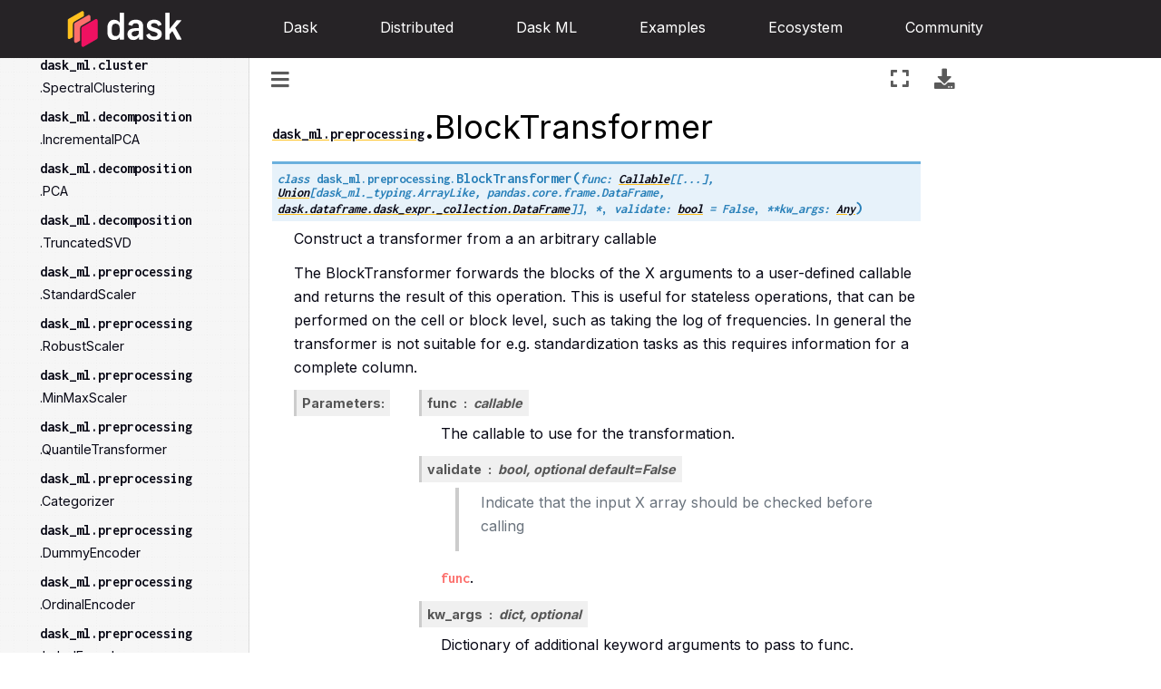

--- FILE ---
content_type: text/html; charset=utf-8
request_url: http://ml.dask.org/modules/generated/dask_ml.preprocessing.BlockTransformer.html
body_size: 6649
content:
 
<!DOCTYPE html>

<html lang="en">
  <head>
    <meta charset="utf-8" />
    <meta name="viewport" content="width=device-width, initial-scale=1.0" />
    <title>dask_ml.preprocessing.BlockTransformer &#8212; dask-ml 2025.1.1 documentation</title>
    
  <link href="../../_static/css/theme.css" rel="stylesheet">
  <link href="../../_static/css/index.ff1ffe594081f20da1ef19478df9384b.css" rel="stylesheet">

    
  <link rel="stylesheet"
    href="../../_static/vendor/fontawesome/5.13.0/css/all.min.css">
  <link rel="preload" as="font" type="font/woff2" crossorigin
    href="../../_static/vendor/fontawesome/5.13.0/webfonts/fa-solid-900.woff2">
  <link rel="preload" as="font" type="font/woff2" crossorigin
    href="../../_static/vendor/fontawesome/5.13.0/webfonts/fa-brands-400.woff2">

    
      

    
    <link rel="stylesheet" type="text/css" href="../../_static/pygments.css" />
    <link rel="stylesheet" type="text/css" href="../../_static/css/style.css" />
    
  <link rel="preload" as="script" href="../../_static/js/index.be7d3bbb2ef33a8344ce.js">

    <script data-url_root="../../" id="documentation_options" src="../../_static/documentation_options.js"></script>
    <script src="../../_static/jquery.js"></script>
    <script src="../../_static/underscore.js"></script>
    <script src="../../_static/doctools.js"></script>
    <script src="../../_static/sphinx-book-theme.9d8b4a8b9bb19db25eeaddc40d639ba2.js"></script>
    <link rel="shortcut icon" href="_static/images/favicon.svg"/>
    <link rel="index" title="Index" href="../../genindex.html" />
    <link rel="search" title="Search" href="../../search.html" />
    <link rel="next" title="dask_ml.feature_extraction.text.CountVectorizer" href="dask_ml.feature_extraction.text.CountVectorizer.html" />
    <link rel="prev" title="dask_ml.preprocessing.PolynomialFeatures" href="dask_ml.preprocessing.PolynomialFeatures.html" />
    <meta name="viewport" content="width=device-width, initial-scale=1" />
    <meta name="docsearch:language" content="en">
    

    <!-- Google Analytics -->
    
  </head>
  <body data-spy="scroll" data-target="#bd-toc-nav" data-offset="80">
<!-- Google Tag Manager (noscript) -->
<noscript
  ><iframe
    src="https://www.googletagmanager.com/ns.html?id=GTM-P4GQM59"
    height="0"
    width="0"
    style="display: none; visibility: hidden"
  ></iframe
></noscript>
<!-- End Google Tag Manager (noscript) -->
<nav class="dask-nav container-fluid">
  <ul>
    <li class="logo">
      <a href="https://docs.dask.org/">
        <img
          class="caption"
          src="../../_static/images/dask-horizontal-white.svg"
        />
      </a>
    </li>

    <li>
      <a href="https://docs.dask.org/">Dask</a>
    </li>

    <li>
      <a href="https://distributed.dask.org/">Distributed</a>
    </li>

    <li>
      <a href="https://ml.dask.org/">Dask ML</a>
    </li>

    <li>
      <a href="https://examples.dask.org/">Examples</a>
    </li>

    <li>
      <a href="https://docs.dask.org/en/latest/ecosystem.html">Ecosystem</a>
    </li>

    <li>
      <a href="https://docs.dask.org/en/latest/support.html">Community</a>
    </li>
  </ul>
</nav>


    
    <div class="container-fluid" id="banner"></div>

    

    <div class="container-xl">
      <div class="row">
          
<!-- Checkboxes to toggle the left sidebar -->
<input type="checkbox" class="sidebar-toggle" name="__navigation" id="__navigation" aria-label="Toggle navigation sidebar">
<label class="overlay" for="__navigation">
    <div class="visually-hidden">Toggle navigation sidebar</div>
</label>
<div class="col-12 col-md-3 bd-sidebar site-navigation " id="site-navigation">
    
        <div class="navbar-brand-box">
    <a class="navbar-brand text-wrap" href="../../index.html">
      
      
      
    </a>
</div><form class="bd-search d-flex align-items-center" action="../../search.html" method="get">
  <i class="icon fas fa-search"></i>
  <input type="search" class="form-control" name="q" id="search-input" placeholder="Search the docs ..." aria-label="Search the docs ..." autocomplete="off" >
</form><nav class="bd-links" id="bd-docs-nav" aria-label="Main">
    <div class="bd-toc-item active">
        <p aria-level="2" class="caption" role="heading">
 <span class="caption-text">
  Get Started
 </span>
</p>
<ul class="nav bd-sidenav">
 <li class="toctree-l1">
  <a class="reference internal" href="../../install.html">
   Installation
  </a>
 </li>
 <li class="toctree-l1">
  <a class="reference internal" href="../../examples.html">
   Examples
  </a>
 </li>
</ul>
<p aria-level="2" class="caption" role="heading">
 <span class="caption-text">
  Use
 </span>
</p>
<ul class="current nav bd-sidenav">
 <li class="toctree-l1">
  <a class="reference internal" href="../../preprocessing.html">
   Preprocessing
  </a>
 </li>
 <li class="toctree-l1">
  <a class="reference internal" href="../../cross_validation.html">
   Cross Validation
  </a>
 </li>
 <li class="toctree-l1">
  <a class="reference internal" href="../../hyper-parameter-search.html">
   Hyper Parameter Search
  </a>
 </li>
 <li class="toctree-l1">
  <a class="reference internal" href="../../compose.html">
   Pipelines and Composite Estimators
  </a>
 </li>
 <li class="toctree-l1">
  <a class="reference internal" href="../../glm.html">
   Generalized Linear Models
  </a>
 </li>
 <li class="toctree-l1">
  <a class="reference internal" href="../../naive-bayes.html">
   Naive Bayes
  </a>
 </li>
 <li class="toctree-l1">
  <a class="reference internal" href="../../meta-estimators.html">
   Parallel Meta-estimators
  </a>
 </li>
 <li class="toctree-l1">
  <a class="reference internal" href="../../incremental.html">
   Incremental Learning
  </a>
 </li>
 <li class="toctree-l1">
  <a class="reference internal" href="../../clustering.html">
   Clustering
  </a>
 </li>
 <li class="toctree-l1 current active has-children">
  <a class="reference internal" href="../api.html">
   API Reference
  </a>
  <input checked="" class="toctree-checkbox" id="toctree-checkbox-1" name="toctree-checkbox-1" type="checkbox"/>
  <label for="toctree-checkbox-1">
   <i class="fas fa-chevron-down">
   </i>
  </label>
  <ul class="current">
   <li class="toctree-l2">
    <a class="reference internal" href="dask_ml.model_selection.train_test_split.html">
     dask_ml.model_selection.train_test_split
    </a>
   </li>
   <li class="toctree-l2">
    <a class="reference internal" href="dask_ml.model_selection.ShuffleSplit.html">
     <code class="xref py py-mod docutils literal notranslate">
      <span class="pre">
       dask_ml.model_selection
      </span>
     </code>
     .ShuffleSplit
    </a>
   </li>
   <li class="toctree-l2">
    <a class="reference internal" href="dask_ml.model_selection.KFold.html">
     <code class="xref py py-mod docutils literal notranslate">
      <span class="pre">
       dask_ml.model_selection
      </span>
     </code>
     .KFold
    </a>
   </li>
   <li class="toctree-l2">
    <a class="reference internal" href="dask_ml.model_selection.GridSearchCV.html">
     <code class="xref py py-mod docutils literal notranslate">
      <span class="pre">
       dask_ml.model_selection
      </span>
     </code>
     .GridSearchCV
    </a>
   </li>
   <li class="toctree-l2">
    <a class="reference internal" href="dask_ml.model_selection.RandomizedSearchCV.html">
     <code class="xref py py-mod docutils literal notranslate">
      <span class="pre">
       dask_ml.model_selection
      </span>
     </code>
     .RandomizedSearchCV
    </a>
   </li>
   <li class="toctree-l2">
    <a class="reference internal" href="dask_ml.model_selection.IncrementalSearchCV.html">
     <code class="xref py py-mod docutils literal notranslate">
      <span class="pre">
       dask_ml.model_selection
      </span>
     </code>
     .IncrementalSearchCV
    </a>
   </li>
   <li class="toctree-l2">
    <a class="reference internal" href="dask_ml.model_selection.HyperbandSearchCV.html">
     <code class="xref py py-mod docutils literal notranslate">
      <span class="pre">
       dask_ml.model_selection
      </span>
     </code>
     .HyperbandSearchCV
    </a>
   </li>
   <li class="toctree-l2">
    <a class="reference internal" href="dask_ml.model_selection.SuccessiveHalvingSearchCV.html">
     <code class="xref py py-mod docutils literal notranslate">
      <span class="pre">
       dask_ml.model_selection
      </span>
     </code>
     .SuccessiveHalvingSearchCV
    </a>
   </li>
   <li class="toctree-l2">
    <a class="reference internal" href="dask_ml.model_selection.InverseDecaySearchCV.html">
     <code class="xref py py-mod docutils literal notranslate">
      <span class="pre">
       dask_ml.model_selection
      </span>
     </code>
     .InverseDecaySearchCV
    </a>
   </li>
   <li class="toctree-l2">
    <a class="reference internal" href="dask_ml.ensemble.BlockwiseVotingClassifier.html">
     <code class="xref py py-mod docutils literal notranslate">
      <span class="pre">
       dask_ml.ensemble
      </span>
     </code>
     .BlockwiseVotingClassifier
    </a>
   </li>
   <li class="toctree-l2">
    <a class="reference internal" href="dask_ml.ensemble.BlockwiseVotingRegressor.html">
     <code class="xref py py-mod docutils literal notranslate">
      <span class="pre">
       dask_ml.ensemble
      </span>
     </code>
     .BlockwiseVotingRegressor
    </a>
   </li>
   <li class="toctree-l2">
    <a class="reference internal" href="dask_ml.linear_model.LinearRegression.html">
     <code class="xref py py-mod docutils literal notranslate">
      <span class="pre">
       dask_ml.linear_model
      </span>
     </code>
     .LinearRegression
    </a>
   </li>
   <li class="toctree-l2">
    <a class="reference internal" href="dask_ml.linear_model.LogisticRegression.html">
     <code class="xref py py-mod docutils literal notranslate">
      <span class="pre">
       dask_ml.linear_model
      </span>
     </code>
     .LogisticRegression
    </a>
   </li>
   <li class="toctree-l2">
    <a class="reference internal" href="dask_ml.linear_model.PoissonRegression.html">
     <code class="xref py py-mod docutils literal notranslate">
      <span class="pre">
       dask_ml.linear_model
      </span>
     </code>
     .PoissonRegression
    </a>
   </li>
   <li class="toctree-l2">
    <a class="reference internal" href="dask_ml.naive_bayes.GaussianNB.html">
     <code class="xref py py-mod docutils literal notranslate">
      <span class="pre">
       dask_ml.naive_bayes
      </span>
     </code>
     .GaussianNB
    </a>
   </li>
   <li class="toctree-l2">
    <a class="reference internal" href="dask_ml.wrappers.ParallelPostFit.html">
     <code class="xref py py-mod docutils literal notranslate">
      <span class="pre">
       dask_ml.wrappers
      </span>
     </code>
     .ParallelPostFit
    </a>
   </li>
   <li class="toctree-l2">
    <a class="reference internal" href="dask_ml.wrappers.Incremental.html">
     <code class="xref py py-mod docutils literal notranslate">
      <span class="pre">
       dask_ml.wrappers
      </span>
     </code>
     .Incremental
    </a>
   </li>
   <li class="toctree-l2">
    <a class="reference internal" href="dask_ml.cluster.KMeans.html">
     <code class="xref py py-mod docutils literal notranslate">
      <span class="pre">
       dask_ml.cluster
      </span>
     </code>
     .KMeans
    </a>
   </li>
   <li class="toctree-l2">
    <a class="reference internal" href="dask_ml.cluster.SpectralClustering.html">
     <code class="xref py py-mod docutils literal notranslate">
      <span class="pre">
       dask_ml.cluster
      </span>
     </code>
     .SpectralClustering
    </a>
   </li>
   <li class="toctree-l2">
    <a class="reference internal" href="dask_ml.decomposition.IncrementalPCA.html">
     <code class="xref py py-mod docutils literal notranslate">
      <span class="pre">
       dask_ml.decomposition
      </span>
     </code>
     .IncrementalPCA
    </a>
   </li>
   <li class="toctree-l2">
    <a class="reference internal" href="dask_ml.decomposition.PCA.html">
     <code class="xref py py-mod docutils literal notranslate">
      <span class="pre">
       dask_ml.decomposition
      </span>
     </code>
     .PCA
    </a>
   </li>
   <li class="toctree-l2">
    <a class="reference internal" href="dask_ml.decomposition.TruncatedSVD.html">
     <code class="xref py py-mod docutils literal notranslate">
      <span class="pre">
       dask_ml.decomposition
      </span>
     </code>
     .TruncatedSVD
    </a>
   </li>
   <li class="toctree-l2">
    <a class="reference internal" href="dask_ml.preprocessing.StandardScaler.html">
     <code class="xref py py-mod docutils literal notranslate">
      <span class="pre">
       dask_ml.preprocessing
      </span>
     </code>
     .StandardScaler
    </a>
   </li>
   <li class="toctree-l2">
    <a class="reference internal" href="dask_ml.preprocessing.RobustScaler.html">
     <code class="xref py py-mod docutils literal notranslate">
      <span class="pre">
       dask_ml.preprocessing
      </span>
     </code>
     .RobustScaler
    </a>
   </li>
   <li class="toctree-l2">
    <a class="reference internal" href="dask_ml.preprocessing.MinMaxScaler.html">
     <code class="xref py py-mod docutils literal notranslate">
      <span class="pre">
       dask_ml.preprocessing
      </span>
     </code>
     .MinMaxScaler
    </a>
   </li>
   <li class="toctree-l2">
    <a class="reference internal" href="dask_ml.preprocessing.QuantileTransformer.html">
     <code class="xref py py-mod docutils literal notranslate">
      <span class="pre">
       dask_ml.preprocessing
      </span>
     </code>
     .QuantileTransformer
    </a>
   </li>
   <li class="toctree-l2">
    <a class="reference internal" href="dask_ml.preprocessing.Categorizer.html">
     <code class="xref py py-mod docutils literal notranslate">
      <span class="pre">
       dask_ml.preprocessing
      </span>
     </code>
     .Categorizer
    </a>
   </li>
   <li class="toctree-l2">
    <a class="reference internal" href="dask_ml.preprocessing.DummyEncoder.html">
     <code class="xref py py-mod docutils literal notranslate">
      <span class="pre">
       dask_ml.preprocessing
      </span>
     </code>
     .DummyEncoder
    </a>
   </li>
   <li class="toctree-l2">
    <a class="reference internal" href="dask_ml.preprocessing.OrdinalEncoder.html">
     <code class="xref py py-mod docutils literal notranslate">
      <span class="pre">
       dask_ml.preprocessing
      </span>
     </code>
     .OrdinalEncoder
    </a>
   </li>
   <li class="toctree-l2">
    <a class="reference internal" href="dask_ml.preprocessing.LabelEncoder.html">
     <code class="xref py py-mod docutils literal notranslate">
      <span class="pre">
       dask_ml.preprocessing
      </span>
     </code>
     .LabelEncoder
    </a>
   </li>
   <li class="toctree-l2">
    <a class="reference internal" href="dask_ml.preprocessing.PolynomialFeatures.html">
     <code class="xref py py-mod docutils literal notranslate">
      <span class="pre">
       dask_ml.preprocessing
      </span>
     </code>
     .PolynomialFeatures
    </a>
   </li>
   <li class="toctree-l2 current active">
    <a class="current reference internal" href="#">
     <code class="xref py py-mod docutils literal notranslate">
      <span class="pre">
       dask_ml.preprocessing
      </span>
     </code>
     .BlockTransformer
    </a>
   </li>
   <li class="toctree-l2">
    <a class="reference internal" href="dask_ml.feature_extraction.text.CountVectorizer.html">
     <code class="xref py py-mod docutils literal notranslate">
      <span class="pre">
       dask_ml.feature_extraction.text
      </span>
     </code>
     .CountVectorizer
    </a>
   </li>
   <li class="toctree-l2">
    <a class="reference internal" href="dask_ml.feature_extraction.text.HashingVectorizer.html">
     <code class="xref py py-mod docutils literal notranslate">
      <span class="pre">
       dask_ml.feature_extraction.text
      </span>
     </code>
     .HashingVectorizer
    </a>
   </li>
   <li class="toctree-l2">
    <a class="reference internal" href="dask_ml.feature_extraction.text.FeatureHasher.html">
     <code class="xref py py-mod docutils literal notranslate">
      <span class="pre">
       dask_ml.feature_extraction.text
      </span>
     </code>
     .FeatureHasher
    </a>
   </li>
   <li class="toctree-l2">
    <a class="reference internal" href="dask_ml.compose.ColumnTransformer.html">
     <code class="xref py py-mod docutils literal notranslate">
      <span class="pre">
       dask_ml.compose
      </span>
     </code>
     .ColumnTransformer
    </a>
   </li>
   <li class="toctree-l2">
    <a class="reference internal" href="dask_ml.compose.make_column_transformer.html">
     dask_ml.compose.make_column_transformer
    </a>
   </li>
   <li class="toctree-l2">
    <a class="reference internal" href="dask_ml.impute.SimpleImputer.html">
     <code class="xref py py-mod docutils literal notranslate">
      <span class="pre">
       dask_ml.impute
      </span>
     </code>
     .SimpleImputer
    </a>
   </li>
   <li class="toctree-l2">
    <a class="reference internal" href="dask_ml.metrics.mean_absolute_error.html">
     dask_ml.metrics.mean_absolute_error
    </a>
   </li>
   <li class="toctree-l2">
    <a class="reference internal" href="dask_ml.metrics.mean_absolute_percentage_error.html">
     dask_ml.metrics.mean_absolute_percentage_error
    </a>
   </li>
   <li class="toctree-l2">
    <a class="reference internal" href="dask_ml.metrics.mean_squared_error.html">
     dask_ml.metrics.mean_squared_error
    </a>
   </li>
   <li class="toctree-l2">
    <a class="reference internal" href="dask_ml.metrics.mean_squared_log_error.html">
     dask_ml.metrics.mean_squared_log_error
    </a>
   </li>
   <li class="toctree-l2">
    <a class="reference internal" href="dask_ml.metrics.r2_score.html">
     dask_ml.metrics.r2_score
    </a>
   </li>
   <li class="toctree-l2">
    <a class="reference internal" href="dask_ml.metrics.accuracy_score.html">
     dask_ml.metrics.accuracy_score
    </a>
   </li>
   <li class="toctree-l2">
    <a class="reference internal" href="dask_ml.metrics.log_loss.html">
     dask_ml.metrics.log_loss
    </a>
   </li>
   <li class="toctree-l2">
    <a class="reference internal" href="dask_ml.xgboost.XGBClassifier.html">
     <code class="xref py py-mod docutils literal notranslate">
      <span class="pre">
       dask_ml.xgboost
      </span>
     </code>
     .XGBClassifier
    </a>
   </li>
   <li class="toctree-l2">
    <a class="reference internal" href="dask_ml.xgboost.XGBRegressor.html">
     <code class="xref py py-mod docutils literal notranslate">
      <span class="pre">
       dask_ml.xgboost
      </span>
     </code>
     .XGBRegressor
    </a>
   </li>
   <li class="toctree-l2">
    <a class="reference internal" href="dask_ml.xgboost.train.html">
     dask_ml.xgboost.train
    </a>
   </li>
   <li class="toctree-l2">
    <a class="reference internal" href="dask_ml.xgboost.predict.html">
     dask_ml.xgboost.predict
    </a>
   </li>
   <li class="toctree-l2">
    <a class="reference internal" href="dask_ml.datasets.make_counts.html">
     dask_ml.datasets.make_counts
    </a>
   </li>
   <li class="toctree-l2">
    <a class="reference internal" href="dask_ml.datasets.make_blobs.html">
     dask_ml.datasets.make_blobs
    </a>
   </li>
   <li class="toctree-l2">
    <a class="reference internal" href="dask_ml.datasets.make_regression.html">
     dask_ml.datasets.make_regression
    </a>
   </li>
   <li class="toctree-l2">
    <a class="reference internal" href="dask_ml.datasets.make_classification.html">
     dask_ml.datasets.make_classification
    </a>
   </li>
   <li class="toctree-l2">
    <a class="reference internal" href="dask_ml.datasets.make_classification_df.html">
     dask_ml.datasets.make_classification_df
    </a>
   </li>
  </ul>
 </li>
</ul>
<p aria-level="2" class="caption" role="heading">
 <span class="caption-text">
  Integration
 </span>
</p>
<ul class="nav bd-sidenav">
 <li class="toctree-l1">
  <a class="reference internal" href="../../joblib.html">
   Scikit-Learn &amp; Joblib
  </a>
 </li>
 <li class="toctree-l1">
  <a class="reference internal" href="../../xgboost.html">
   XGBoost &amp; LightGBM
  </a>
 </li>
 <li class="toctree-l1">
  <a class="reference internal" href="../../pytorch.html">
   PyTorch
  </a>
 </li>
 <li class="toctree-l1">
  <a class="reference internal" href="../../keras.html">
   Keras and Tensorflow
  </a>
 </li>
</ul>
<p aria-level="2" class="caption" role="heading">
 <span class="caption-text">
  Develop
 </span>
</p>
<ul class="nav bd-sidenav">
 <li class="toctree-l1">
  <a class="reference internal" href="../../changelog.html">
   Changelog
  </a>
 </li>
 <li class="toctree-l1">
  <a class="reference internal" href="../../contributing.html">
   Contributing
  </a>
 </li>
 <li class="toctree-l1">
  <a class="reference internal" href="../../roadmap.html">
   Dask-ML Roadmap
  </a>
 </li>
 <li class="toctree-l1">
  <a class="reference internal" href="../../history.html">
   History
  </a>
 </li>
</ul>

    </div>
</nav> <!-- To handle the deprecated key -->

<div class="navbar_extra_footer">
  Theme by the <a href="https://ebp.jupyterbook.org">Executable Book Project</a>
</div>

</div>


          


          
<!-- This is an invisible pixel that we watch to see if we've scrolled. -->
<div class="sbt-scroll-pixel-helper"></div>
<main class="col py-md-3 pl-md-4 bd-content overflow-auto" role="main">
    
    <div class="topbar container-xl fixed-top">
    <div class="topbar-contents row">
        <div class="col-12 col-md-3 bd-topbar-whitespace site-navigation show"></div>
        <div class="col pl-md-4 topbar-main">
            <div class="topbar-left">
                
                <label class="nav-toggle-button" for="__navigation">
                    <div class="visually-hidden">Toggle navigation</div>
                    <i class="fas fa-bars"></i>
                </label>
                
            </div>
            
<div class="dropdown-buttons-trigger">
    <button id="dropdown-buttons-trigger" class="btn btn-secondary topbarbtn" aria-label="Download this page"><i
            class="fas fa-download"></i></button>

    <div class="dropdown-buttons">
        <!-- ipynb file if we had a myst markdown file -->
        
        <!-- Download raw file -->
        <a class="dropdown-buttons" href="../../_sources/modules/generated/dask_ml.preprocessing.BlockTransformer.rst.txt"><button type="button"
                class="btn btn-secondary topbarbtn" title="Download source file" data-toggle="tooltip"
                data-placement="left">.rst</button></a>
        <!-- Download PDF via print -->
        <button type="button" id="download-print" class="btn btn-secondary topbarbtn" title="Print to PDF"
                onclick="printPdf(this)" data-toggle="tooltip" data-placement="left">.pdf</button>
    </div>
</div>

            <!-- Source interaction buttons -->

            <!-- Full screen (wrap in <a> to have style consistency -->

<a class="full-screen-button"><button type="button" class="btn btn-secondary topbarbtn" data-toggle="tooltip"
        data-placement="bottom" onclick="toggleFullScreen()" aria-label="Fullscreen mode"
        title="Fullscreen mode"><i
            class="fas fa-expand"></i></button></a>

            <!-- Launch buttons -->

        </div>

        <!-- Table of contents -->
        <div class="d-none d-md-block col-md-2 bd-toc show noprint">
            
        </div>
    </div>
</div>
    <div id="main-content" class="row">
        <div class="col-12 col-md-9 pl-md-3 pr-md-0">
            <!-- Table of contents that is only displayed when printing the page -->
            <div id="jb-print-docs-body" class="onlyprint">
                <h1>dask_ml.preprocessing.BlockTransformer</h1>
                <!-- Table of contents -->
                <div id="print-main-content">
                    <div id="jb-print-toc">
                        
                    </div>
                </div>
            </div>
            
              <div>
                
  <div class="section" id="dask-ml-preprocessing-blocktransformer">
<h1><a class="reference internal" href="../api.html#module-dask_ml.preprocessing" title="dask_ml.preprocessing"><code class="xref py py-mod docutils literal notranslate"><span class="pre">dask_ml.preprocessing</span></code></a>.BlockTransformer<a class="headerlink" href="#dask-ml-preprocessing-blocktransformer" title="Permalink to this headline">¶</a></h1>
<dl class="py class">
<dt class="sig sig-object py" id="dask_ml.preprocessing.BlockTransformer">
<em class="property"><span class="pre">class</span><span class="w"> </span></em><span class="sig-prename descclassname"><span class="pre">dask_ml.preprocessing.</span></span><span class="sig-name descname"><span class="pre">BlockTransformer</span></span><span class="sig-paren">(</span><em class="sig-param"><span class="n"><span class="pre">func</span></span><span class="p"><span class="pre">:</span></span><span class="w"> </span><span class="n"><a class="reference external" href="https://docs.python.org/3/library/typing.html#typing.Callable" title="(in Python v3.13)"><span class="pre">Callable</span></a><span class="p"><span class="pre">[</span></span><span class="p"><span class="pre">[</span></span><span class="p"><span class="pre">...</span></span><span class="p"><span class="pre">]</span></span><span class="p"><span class="pre">,</span></span><span class="w"> </span><a class="reference external" href="https://docs.python.org/3/library/typing.html#typing.Union" title="(in Python v3.13)"><span class="pre">Union</span></a><span class="p"><span class="pre">[</span></span><span class="pre">dask_ml._typing.ArrayLike</span><span class="p"><span class="pre">,</span></span><span class="w"> </span><span class="pre">pandas.core.frame.DataFrame</span><span class="p"><span class="pre">,</span></span><span class="w"> </span><a class="reference external" href="https://docs.dask.org/en/latest/generated/dask.dataframe.DataFrame.html#dask.dataframe.DataFrame" title="(in Dask)"><span class="pre">dask.dataframe.dask_expr._collection.DataFrame</span></a><span class="p"><span class="pre">]</span></span><span class="p"><span class="pre">]</span></span></span></em>, <em class="sig-param"><span class="o"><span class="pre">*</span></span></em>, <em class="sig-param"><span class="n"><span class="pre">validate</span></span><span class="p"><span class="pre">:</span></span><span class="w"> </span><span class="n"><a class="reference external" href="https://docs.python.org/3/library/functions.html#bool" title="(in Python v3.13)"><span class="pre">bool</span></a></span><span class="w"> </span><span class="o"><span class="pre">=</span></span><span class="w"> </span><span class="default_value"><span class="pre">False</span></span></em>, <em class="sig-param"><span class="o"><span class="pre">**</span></span><span class="n"><span class="pre">kw_args</span></span><span class="p"><span class="pre">:</span></span><span class="w"> </span><span class="n"><a class="reference external" href="https://docs.python.org/3/library/typing.html#typing.Any" title="(in Python v3.13)"><span class="pre">Any</span></a></span></em><span class="sig-paren">)</span><a class="headerlink" href="#dask_ml.preprocessing.BlockTransformer" title="Permalink to this definition">¶</a></dt>
<dd><p>Construct a transformer from a an arbitrary callable</p>
<p>The BlockTransformer forwards the blocks of the X arguments to a user-defined
callable and returns the result of this operation.
This is useful for stateless operations, that can be performed on the cell or
block level, such as taking the log of frequencies. In general the transformer
is not suitable for e.g. standardization tasks as this requires information for
a complete column.</p>
<dl class="field-list">
<dt class="field-odd">Parameters</dt>
<dd class="field-odd"><dl>
<dt><strong>func</strong><span class="classifier">callable</span></dt><dd><p>The callable to use for the transformation.</p>
</dd>
<dt><strong>validate</strong><span class="classifier">bool, optional default=False</span></dt><dd><blockquote>
<div><p>Indicate that the input X array should be checked before calling</p>
</div></blockquote>
<p><code class="docutils literal notranslate"><span class="pre">func</span></code>.</p>
</dd>
<dt><strong>kw_args</strong><span class="classifier">dict, optional</span></dt><dd><p>Dictionary of additional keyword arguments to pass to func.</p>
</dd>
</dl>
</dd>
</dl>
<p class="rubric">Examples</p>
<div class="doctest highlight-default notranslate"><div class="highlight"><pre><span></span><span class="gp">&gt;&gt;&gt; </span><span class="kn">import</span><span class="w"> </span><span class="nn">dask.datasets</span>
<span class="gp">&gt;&gt;&gt; </span><span class="kn">import</span><span class="w"> </span><span class="nn">pandas</span><span class="w"> </span><span class="k">as</span><span class="w"> </span><span class="nn">pd</span>
<span class="gp">&gt;&gt;&gt; </span><span class="kn">from</span><span class="w"> </span><span class="nn">dask_ml.preprocessing</span><span class="w"> </span><span class="kn">import</span> <span class="n">BlockTransformer</span>
<span class="gp">&gt;&gt;&gt; </span><span class="n">df</span> <span class="o">=</span> <span class="n">dask</span><span class="o">.</span><span class="n">datasets</span><span class="o">.</span><span class="n">timeseries</span><span class="p">()</span>
<span class="gp">&gt;&gt;&gt; </span><span class="n">df</span>
<span class="gp">... </span>
<span class="go">Dask DataFrame Structure:</span>
<span class="go">                   id    name        x        y</span>
<span class="go">npartitions=30</span>
<span class="go">2000-01-01      int64  object  float64  float64</span>
<span class="go">2000-01-02        ...     ...      ...      ...</span>
<span class="go">...               ...     ...      ...      ...</span>
<span class="go">2000-01-30        ...     ...      ...      ...</span>
<span class="go">2000-01-31        ...     ...      ...      ...</span>
<span class="go">Dask Name: make-timeseries, 30 tasks</span>
<span class="gp">&gt;&gt;&gt; </span><span class="n">trn</span> <span class="o">=</span> <span class="n">BlockTransformer</span><span class="p">(</span><span class="n">pd</span><span class="o">.</span><span class="n">util</span><span class="o">.</span><span class="n">hash_pandas_object</span><span class="p">,</span> <span class="n">index</span><span class="o">=</span><span class="kc">False</span><span class="p">)</span>
<span class="gp">&gt;&gt;&gt; </span><span class="n">trn</span><span class="o">.</span><span class="n">transform</span><span class="p">(</span><span class="n">df</span><span class="p">)</span>
<span class="gp">... </span>
<span class="go">Dask Series Structure:</span>
<span class="go">npartitions=30</span>
<span class="go">2000-01-01    uint64</span>
<span class="go">2000-01-02       ...</span>
<span class="go">            ...</span>
<span class="go">2000-01-30       ...</span>
<span class="go">2000-01-31       ...</span>
<span class="go">dtype: uint64</span>
<span class="go">Dask Name: hash_pandas_object, 60 tasks</span>
</pre></div>
</div>
<p class="rubric">Methods</p>
<table class="autosummary longtable table autosummary">
<colgroup>
<col style="width: 10%" />
<col style="width: 90%" />
</colgroup>
<tbody>
<tr class="row-odd"><td><p><code class="xref py py-obj docutils literal notranslate"><span class="pre">fit_transform</span></code>(X[, y])</p></td>
<td><p>Fit to data, then transform it.</p></td>
</tr>
<tr class="row-even"><td><p><code class="xref py py-obj docutils literal notranslate"><span class="pre">get_metadata_routing</span></code>()</p></td>
<td><p>Get metadata routing of this object.</p></td>
</tr>
<tr class="row-odd"><td><p><code class="xref py py-obj docutils literal notranslate"><span class="pre">get_params</span></code>([deep])</p></td>
<td><p>Get parameters for this estimator.</p></td>
</tr>
<tr class="row-even"><td><p><code class="xref py py-obj docutils literal notranslate"><span class="pre">set_output</span></code>(*[, transform])</p></td>
<td><p>Set output container.</p></td>
</tr>
<tr class="row-odd"><td><p><code class="xref py py-obj docutils literal notranslate"><span class="pre">set_params</span></code>(**params)</p></td>
<td><p>Set the parameters of this estimator.</p></td>
</tr>
</tbody>
</table>
<table class="table">
<colgroup>
<col style="width: 57%" />
<col style="width: 43%" />
</colgroup>
<tbody>
<tr class="row-odd"><td><p><strong>fit</strong></p></td>
<td></td>
</tr>
<tr class="row-even"><td><p><strong>transform</strong></p></td>
<td></td>
</tr>
</tbody>
</table>
<dl class="py method">
<dt class="sig sig-object py" id="dask_ml.preprocessing.BlockTransformer.__init__">
<span class="sig-name descname"><span class="pre">__init__</span></span><span class="sig-paren">(</span><em class="sig-param"><span class="n"><span class="pre">func</span></span><span class="p"><span class="pre">:</span></span><span class="w"> </span><span class="n"><a class="reference external" href="https://docs.python.org/3/library/typing.html#typing.Callable" title="(in Python v3.13)"><span class="pre">Callable</span></a><span class="p"><span class="pre">[</span></span><span class="p"><span class="pre">[</span></span><span class="p"><span class="pre">...</span></span><span class="p"><span class="pre">]</span></span><span class="p"><span class="pre">,</span></span><span class="w"> </span><a class="reference external" href="https://docs.python.org/3/library/typing.html#typing.Union" title="(in Python v3.13)"><span class="pre">Union</span></a><span class="p"><span class="pre">[</span></span><span class="pre">dask_ml._typing.ArrayLike</span><span class="p"><span class="pre">,</span></span><span class="w"> </span><span class="pre">pandas.core.frame.DataFrame</span><span class="p"><span class="pre">,</span></span><span class="w"> </span><a class="reference external" href="https://docs.dask.org/en/latest/generated/dask.dataframe.DataFrame.html#dask.dataframe.DataFrame" title="(in Dask)"><span class="pre">dask.dataframe.dask_expr._collection.DataFrame</span></a><span class="p"><span class="pre">]</span></span><span class="p"><span class="pre">]</span></span></span></em>, <em class="sig-param"><span class="o"><span class="pre">*</span></span></em>, <em class="sig-param"><span class="n"><span class="pre">validate</span></span><span class="p"><span class="pre">:</span></span><span class="w"> </span><span class="n"><a class="reference external" href="https://docs.python.org/3/library/functions.html#bool" title="(in Python v3.13)"><span class="pre">bool</span></a></span><span class="w"> </span><span class="o"><span class="pre">=</span></span><span class="w"> </span><span class="default_value"><span class="pre">False</span></span></em>, <em class="sig-param"><span class="o"><span class="pre">**</span></span><span class="n"><span class="pre">kw_args</span></span><span class="p"><span class="pre">:</span></span><span class="w"> </span><span class="n"><a class="reference external" href="https://docs.python.org/3/library/typing.html#typing.Any" title="(in Python v3.13)"><span class="pre">Any</span></a></span></em><span class="sig-paren">)</span><a class="headerlink" href="#dask_ml.preprocessing.BlockTransformer.__init__" title="Permalink to this definition">¶</a></dt>
<dd></dd></dl>

</dd></dl>

<div class="clearer"></div></div>


              </div>
              
            
                <!-- Previous / next buttons -->
<div class='prev-next-area'> 
    <a class='left-prev' id="prev-link" href="dask_ml.preprocessing.PolynomialFeatures.html" title="previous page">
        <i class="fas fa-angle-left"></i>
        <div class="prev-next-info">
            <p class="prev-next-subtitle">previous</p>
            <p class="prev-next-title"><code class="xref py py-mod docutils literal notranslate"><span class="pre">dask_ml.preprocessing</span></code>.PolynomialFeatures</p>
        </div>
    </a>
    <a class='right-next' id="next-link" href="dask_ml.feature_extraction.text.CountVectorizer.html" title="next page">
    <div class="prev-next-info">
        <p class="prev-next-subtitle">next</p>
        <p class="prev-next-title"><code class="xref py py-mod docutils literal notranslate"><span class="pre">dask_ml.feature_extraction.text</span></code>.CountVectorizer</p>
    </div>
    <i class="fas fa-angle-right"></i>
    </a>
</div>
            
        </div>
    </div>
    <footer class="footer">
  <p>
    
      By Dask developers<br/>
    
        &copy; Copyright 2017, Dask developers.<br/>
  </p>
</footer>
</main>


      </div>
    </div>
  
  <script src="../../_static/js/index.be7d3bbb2ef33a8344ce.js"></script>

<!-- Google Tag Manager -->
<script>
  (function (w, d, s, l, i) {
    w[l] = w[l] || [];
    w[l].push({
      "gtm.start": new Date().getTime(),
      event: "gtm.js",
    });
    var f = d.getElementsByTagName(s)[0],
      j = d.createElement(s),
      dl = l != "dataLayer" ? "&l=" + l : "";
    j.async = true;
    j.src = "https://www.googletagmanager.com/gtm.js?id=" + i + dl;
    f.parentNode.insertBefore(j, f);
  })(
    window,
    document,
    "script",
    "dataLayer",
    "GTM-P4GQM59"
  );
</script>
<!-- End Google Tag Manager -->

  <script defer src="https://static.cloudflareinsights.com/beacon.min.js/vcd15cbe7772f49c399c6a5babf22c1241717689176015" integrity="sha512-ZpsOmlRQV6y907TI0dKBHq9Md29nnaEIPlkf84rnaERnq6zvWvPUqr2ft8M1aS28oN72PdrCzSjY4U6VaAw1EQ==" data-cf-beacon='{"version":"2024.11.0","token":"653de9ffea3d4a6991fe34a9b75283ed","r":1,"server_timing":{"name":{"cfCacheStatus":true,"cfEdge":true,"cfExtPri":true,"cfL4":true,"cfOrigin":true,"cfSpeedBrain":true},"location_startswith":null}}' crossorigin="anonymous"></script>
</body>
</html>

--- FILE ---
content_type: text/css; charset=utf-8
request_url: http://ml.dask.org/_static/pygments.css
body_size: 1030
content:
pre { line-height: 125%; }
td.linenos .normal { color: inherit; background-color: transparent; padding-left: 5px; padding-right: 5px; }
span.linenos { color: inherit; background-color: transparent; padding-left: 5px; padding-right: 5px; }
td.linenos .special { color: #000000; background-color: #ffffc0; padding-left: 5px; padding-right: 5px; }
span.linenos.special { color: #000000; background-color: #ffffc0; padding-left: 5px; padding-right: 5px; }
.highlight .hll { background-color: #ffffcc }
.highlight { background: #ffffff; }
.highlight .c { color: #183D72; font-style: italic } /* Comment */
.highlight .err { color: #FC6E6B; font-weight: bold } /* Error */
.highlight .g { color: #080815 } /* Generic */
.highlight .k { color: #17955C; font-weight: bold } /* Keyword */
.highlight .l { color: #080815 } /* Literal */
.highlight .n { color: #080815 } /* Name */
.highlight .o { color: #080815 } /* Operator */
.highlight .p { color: #080815 } /* Punctuation */
.highlight .ch { color: #183D72; font-style: italic } /* Comment.Hashbang */
.highlight .cm { color: #183D72; font-style: italic } /* Comment.Multiline */
.highlight .cp { color: #183D72; font-style: italic } /* Comment.Preproc */
.highlight .cpf { color: #183D72; font-style: italic } /* Comment.PreprocFile */
.highlight .c1 { color: #183D72; font-style: italic } /* Comment.Single */
.highlight .cs { color: #183D72; font-style: italic } /* Comment.Special */
.highlight .gd { color: #FC6E6B } /* Generic.Deleted */
.highlight .ge { color: #080815; font-style: italic } /* Generic.Emph */
.highlight .ges { color: #080815 } /* Generic.EmphStrong */
.highlight .gr { color: #EF2929 } /* Generic.Error */
.highlight .gh { color: #17955C; font-weight: bold } /* Generic.Heading */
.highlight .gi { color: #17955C } /* Generic.Inserted */
.highlight .go { color: #080815 } /* Generic.Output */
.highlight .gp { color: #080815 } /* Generic.Prompt */
.highlight .gs { color: #080815; font-weight: bold } /* Generic.Strong */
.highlight .gu { color: #F61FFF; font-weight: bold } /* Generic.Subheading */
.highlight .gt { color: #FC6E6B; font-weight: bold } /* Generic.Traceback */
.highlight .kc { color: #17955C; font-weight: bold } /* Keyword.Constant */
.highlight .kd { color: #17955C; font-weight: bold } /* Keyword.Declaration */
.highlight .kn { color: #17955C; font-weight: bold } /* Keyword.Namespace */
.highlight .kp { color: #17955C; font-weight: bold } /* Keyword.Pseudo */
.highlight .kr { color: #17955C; font-weight: bold } /* Keyword.Reserved */
.highlight .kt { color: #17955C; font-weight: bold } /* Keyword.Type */
.highlight .ld { color: #080815 } /* Literal.Date */
.highlight .m { color: #080815 } /* Literal.Number */
.highlight .s { color: #EF1161 } /* Literal.String */
.highlight .na { color: #FC6E6B } /* Name.Attribute */
.highlight .nb { color: #17955C } /* Name.Builtin */
.highlight .nc { color: #1F5AFF; font-weight: bold } /* Name.Class */
.highlight .no { color: #080815 } /* Name.Constant */
.highlight .nd { color: #F61FFF } /* Name.Decorator */
.highlight .ni { color: #FC6E6B } /* Name.Entity */
.highlight .ne { color: #FC6E6B; font-weight: bold } /* Name.Exception */
.highlight .nf { color: #1F5AFF } /* Name.Function */
.highlight .nl { color: #FC6E6B } /* Name.Label */
.highlight .nn { color: #1F5AFF; font-weight: bold } /* Name.Namespace */
.highlight .nx { color: #080815 } /* Name.Other */
.highlight .py { color: #080815 } /* Name.Property */
.highlight .nt { color: #17955C; font-weight: bold } /* Name.Tag */
.highlight .nv { color: #080815 } /* Name.Variable */
.highlight .ow { color: #F61FFF; font-weight: bold } /* Operator.Word */
.highlight .pm { color: #080815 } /* Punctuation.Marker */
.highlight .w { color: #FFF } /* Text.Whitespace */
.highlight .mb { color: #080815 } /* Literal.Number.Bin */
.highlight .mf { color: #080815 } /* Literal.Number.Float */
.highlight .mh { color: #080815 } /* Literal.Number.Hex */
.highlight .mi { color: #080815 } /* Literal.Number.Integer */
.highlight .mo { color: #080815 } /* Literal.Number.Oct */
.highlight .sa { color: #EF1161 } /* Literal.String.Affix */
.highlight .sb { color: #EF1161 } /* Literal.String.Backtick */
.highlight .sc { color: #EF1161 } /* Literal.String.Char */
.highlight .dl { color: #EF1161 } /* Literal.String.Delimiter */
.highlight .sd { color: #183D72; font-style: italic } /* Literal.String.Doc */
.highlight .s2 { color: #EF1161 } /* Literal.String.Double */
.highlight .se { color: #EF1161 } /* Literal.String.Escape */
.highlight .sh { color: #EF1161 } /* Literal.String.Heredoc */
.highlight .si { color: #EF1161 } /* Literal.String.Interpol */
.highlight .sx { color: #EF1161 } /* Literal.String.Other */
.highlight .sr { color: #EF1161 } /* Literal.String.Regex */
.highlight .s1 { color: #EF1161 } /* Literal.String.Single */
.highlight .ss { color: #EF1161 } /* Literal.String.Symbol */
.highlight .bp { color: #17955C } /* Name.Builtin.Pseudo */
.highlight .fm { color: #1F5AFF } /* Name.Function.Magic */
.highlight .vc { color: #080815 } /* Name.Variable.Class */
.highlight .vg { color: #080815 } /* Name.Variable.Global */
.highlight .vi { color: #080815 } /* Name.Variable.Instance */
.highlight .vm { color: #080815 } /* Name.Variable.Magic */
.highlight .il { color: #080815 } /* Literal.Number.Integer.Long */

--- FILE ---
content_type: text/css; charset=utf-8
request_url: http://ml.dask.org/_static/css/style.css
body_size: 1663
content:
@import "../sphinx-book-theme.css";
@import url("https://fonts.googleapis.com/css2?family=Inter:wght@400;700");
@import url("https://fonts.googleapis.com/css2?family=Inconsolata:wght@400;700");

:root {
  /* Main colors */
  --yellow: #ffc11e;
  --white: #fff;
  --blue: #1f5aff;
  --dark-blue: #183d72;
  --light-grey: #f6f6f6;
  --grey: #33363d;
  --dark-grey: #262326;
  --black: #080815;
  --green: #17955c;
  --salmon: #fc6e6b;
  --red: #ef1161;
  --purple: #f61fff;
  --pst-color-text-base: var(--black);
  --pst-color-navbar-link: var(--yellow);
  --pst-color-link: var(--black);
  --pst-color-link-hover: var(--yellow);
  --pst-color-inline-code: var(--salmon);

  /* Font Family */
  --pst-font-family-base-system: Inter;
  --pst-font-family-monospace-system: Inconsolata;
  --pst-font-family-base: var(--pst-font-family-base-system);
  --pst-font-family-heading: var(--pst-font-family-base);
  --pst-font-family-monospace: var(--pst-font-family-monospace-system);
}

code {
  color: var(--salmon);
  font-family: var(--pst-font-family-monospace);
  font-size: 16px !important;
}

body {
  padding-top: calc(var(--pst-header-height) + 20px);
  background-color: #fff;
  font-family: var(--pst-font-family-base);
  font-weight: 400;
  line-height: 1.65;
  color: var(--black);
}

*,
:after,
:before {
  box-sizing: border-box;
}

body {
  background-image: url("../images/background-grid.svg");
  background-repeat: repeat;
}

.container,
.container-lg,
.container-md,
.container-sm,
.container-xl {
  max-width: 1600px;
  margin-left: inherit;
  background-color: white;
}

@media (min-width: 1600px) {
  .container,
  .container-lg,
  .container-md,
  .container-sm,
  .container-xl {
    max-width: 85%;
  }
}

.bd-sidebar {
  /* max-width: 350px; */
}

.prev-next-bottom {
  display: none;
}

/* reference links */

main.bd-content #main-content a {
  color: var(--pst-color-link);
  text-decoration: underline;
  text-decoration-color: var(--yellow);
  text-underline-offset: 3px;
}

main.bd-content #main-content a:hover {
  color: var(--pst-color-link-hover);
}

/* don't create a second scrollbar
see github.com/dask/dask-sphinx-theme/issues/74 */
.overflow-auto {
  overflow: visible !important;
}

/* navigation pane - left sidebar */

#site-navigation {
  background: var(--light-grey);
  background-image: url("../images/background-grid.svg");
  margin-top: 4em;
}

#site-navigation nav ul.nav li a {
  padding-left: 2%;
  color: var(--black);
  text-decoration: none;
}

#site-navigation nav ul.nav ul li a {
  color: var(--black);
}

#site-navigation nav ul.nav a:hover {
  color: var(--black);
  font-weight: 700;
  border-left: 2px solid var(--black);
}

/* #site-navigation nav ul.nav li a:active {
    border-left: 2px solid var(--yellow)
} */

#site-navigation nav ul.nav li.active > a {
  border-left: 2px solid var(--yellow);
}

#site-navigation nav.bd-links p.caption {
  font-size: var(--pst-sidebar-caption-font-size);
  text-transform: uppercase;
  font-family: var(--pst-font-family-base);
  font-weight: 700;
  position: relative;
  margin-top: 1.25em;
  margin-bottom: 0.5em;
  color: var(--black);
}

#site-navigation div.navbar_extra_footer {
  color: var(--black);
  padding-bottom: 3em;
  margin-bottom: 0;
}

/* table on contents (right sidebar) */
.bd-toc .toc-entry a {
  color: var(--black);
  text-decoration: none;
}

.bd-toc nav li.active > a.active {
  font-family: var(--pst-font-family-base);
  font-weight: 700;
  border-left: 2px solid var(--yellow);
}

.topbar,
.topbar-contents,
.topbar-main {
  height: 3em;
}

.fixed-top {
  top: 4em;
}

div.navbar-brand-box {
  padding-top: 0;
}

main.bd-content {
  padding-top: 6em !important;
}

/* top bar */

.dask-nav {
  background-color: var(--black);
  height: 4em;
  display: block;
  position: fixed;
  right: 0;
  left: 0;
  z-index: 2100;
  overflow-x: hidden;
  overflow-y: hidden;
  padding: 0;
}

.dask-nav ul {
  background-color: var(--dark-grey);
  padding: 0;
  margin-bottom: 0;
  white-space: nowrap;
}

.dask-nav ul > li {
  display: inline-block;
  position: relative;
  transition: 0.3s;
  text-align: left;
  padding: 0.5em 2rem 0.5em 2rem;
}

.dask-nav ul > li > a {
  color: white;
}

.dask-nav ul > li > a:hover {
  text-decoration: underline;
  text-underline-offset: 3px;
  text-decoration-color: var(--yellow);
}

.dask-nav .logo {
  width: 275px;
  text-align: center;
}

@media (max-width: 768px) {
  .dask-nav .logo {
    width: 100%;
  }

  #site-navigation.collapse.show {
    margin-top: 7em;
  }
}

.dask-nav img {
  height: 3em;
}

ul.navbar-nav:hover li {
  opacity: 0.5;
  transition: var(--transition);
}

ul.navbar-nav li.nav-item:hover {
  opacity: 1 !important;
  transition: var(--transition);
}

ul.current.nav.bd-sidenav
  li.toctree-l1.current.active
  a.current.reference.internal {
  font-weight: inherit;
}

.toc-entry > .nav-link.active {
  font-family: var(--pst-font-family-base);
  font-weight: inherit;
}

.sphinx-tabs {
  max-width: 100%;
}

/* See https://github.com/dask/dask/issues/8236 */
.classifier::before {
  content: ": ";
}

/* icons */

/* .fa-download:before {
    content: url('../images/icon-download.svg');
}

.fa-expand:before {
    content: url('../images/icon-expand.svg');
}

.fa-bars:before {
    content: url('../images/icon-menu.svg');
} */


--- FILE ---
content_type: text/css; charset=utf-8
request_url: http://ml.dask.org/_static/sphinx-book-theme.css
body_size: 8112
content:
/*! sphinx-book-theme CSS
 * BSD 3-Clause License
 * Copyright (c) 2020, EBP
 * All rights reserved.
 */:root{--pst-font-size-base: none;--pst-color-primary: 87, 154, 202;--pst-color-admonition-note: var(--pst-color-primary);--pst-color-admonition-default: var(--pst-color-primary);--pst-color-info: 255, 193, 7;--pst-color-admonition-tip: var(--pst-color-info);--pst-color-admonition-hint: var(--pst-color-info);--pst-color-admonition-important: var(--pst-color-info);--pst-color-warning: 245, 162, 82;--pst-color-danger: 230, 101, 129;--pst-color-admonition-warning: var(--pst-color-danger);--pst-color-link: 0, 113, 188}.sbt-scroll-pixel-helper{position:absolute;width:0px;height:0px;top:0;left:0}.visually-hidden{clip:rect(0, 0, 0, 0) !important;border:0 !important;height:1px !important;margin:-1px !important;overflow:hidden !important;padding:0 !important;position:absolute !important;white-space:nowrap !important;width:1px !important}body{padding-top:0px !important}body img{max-width:100%}code{font-size:87.5% !important}pre{border-radius:.4em}pre,div[class*="highlight-"]{clear:none}dt:target,span.highlighted{background-color:#fbe54e}.onlyprint{display:none}main.bd-content{padding-top:3em !important;padding-bottom:0px !important}main.bd-content #main-content,main.bd-content #print-main-content{padding-top:1.5em}main.bd-content #main-content a.headerlink,main.bd-content #print-main-content a.headerlink{opacity:0;margin-left:.2em}main.bd-content #main-content a.headerlink:hover,main.bd-content #print-main-content a.headerlink:hover{background-color:transparent;color:rgba(var(--pst-color-link), 1);opacity:1 !important}main.bd-content #main-content a,main.bd-content #main-content a:visited,main.bd-content #print-main-content a,main.bd-content #print-main-content a:visited{color:rgba(var(--pst-color-link), 1)}main.bd-content #main-content h1,main.bd-content #main-content h2,main.bd-content #main-content h3,main.bd-content #main-content h4,main.bd-content #main-content h5,main.bd-content #print-main-content h1,main.bd-content #print-main-content h2,main.bd-content #print-main-content h3,main.bd-content #print-main-content h4,main.bd-content #print-main-content h5{color:black}main.bd-content #main-content h1:hover a.headerlink,main.bd-content #main-content h2:hover a.headerlink,main.bd-content #main-content h3:hover a.headerlink,main.bd-content #main-content h4:hover a.headerlink,main.bd-content #main-content h5:hover a.headerlink,main.bd-content #print-main-content h1:hover a.headerlink,main.bd-content #print-main-content h2:hover a.headerlink,main.bd-content #print-main-content h3:hover a.headerlink,main.bd-content #print-main-content h4:hover a.headerlink,main.bd-content #print-main-content h5:hover a.headerlink{opacity:.5}main.bd-content #main-content h1 a.toc-backref,main.bd-content #main-content h2 a.toc-backref,main.bd-content #main-content h3 a.toc-backref,main.bd-content #main-content h4 a.toc-backref,main.bd-content #main-content h5 a.toc-backref,main.bd-content #print-main-content h1 a.toc-backref,main.bd-content #print-main-content h2 a.toc-backref,main.bd-content #print-main-content h3 a.toc-backref,main.bd-content #print-main-content h4 a.toc-backref,main.bd-content #print-main-content h5 a.toc-backref{color:inherit}main.bd-content #main-content>div>div>div.section,main.bd-content #main-content .prev-next-bottom,main.bd-content #print-main-content>div>div>div.section,main.bd-content #print-main-content .prev-next-bottom{padding-right:1em}main.bd-content #main-content .prev-next-bottom,main.bd-content #print-main-content .prev-next-bottom{overflow:auto;margin-top:3em;margin-bottom:1em;padding:0}main.bd-content #main-content .prev-next-bottom .right-next,main.bd-content #main-content .prev-next-bottom .left-prev,main.bd-content #print-main-content .prev-next-bottom .right-next,main.bd-content #print-main-content .prev-next-bottom .left-prev{border:none;display:flex;align-items:center}main.bd-content #main-content .prev-next-bottom .right-next .prevnext-info,main.bd-content #main-content .prev-next-bottom .left-prev .prevnext-info,main.bd-content #print-main-content .prev-next-bottom .right-next .prevnext-info,main.bd-content #print-main-content .prev-next-bottom .left-prev .prevnext-info{flex-direction:column}main.bd-content #main-content .prev-next-bottom .right-next p,main.bd-content #main-content .prev-next-bottom .left-prev p,main.bd-content #print-main-content .prev-next-bottom .right-next p,main.bd-content #print-main-content .prev-next-bottom .left-prev p{margin:0;line-height:1.3em}main.bd-content #main-content .prev-next-bottom .right-next .prevnext-label,main.bd-content #main-content .prev-next-bottom .left-prev .prevnext-label,main.bd-content #print-main-content .prev-next-bottom .right-next .prevnext-label,main.bd-content #print-main-content .prev-next-bottom .left-prev .prevnext-label{color:#5a5a5a}main.bd-content #main-content .prev-next-bottom .right-next .prevnext-title,main.bd-content #main-content .prev-next-bottom .left-prev .prevnext-title,main.bd-content #print-main-content .prev-next-bottom .right-next .prevnext-title,main.bd-content #print-main-content .prev-next-bottom .left-prev .prevnext-title{font-size:1.1em;color:rgba(var(--pst-color-link), 1);font-weight:500}main.bd-content #main-content .prev-next-bottom .right-next::after,main.bd-content #main-content .prev-next-bottom .left-prev::after,main.bd-content #print-main-content .prev-next-bottom .right-next::after,main.bd-content #print-main-content .prev-next-bottom .left-prev::after{content:none}main.bd-content #main-content .prev-next-bottom .left-prev i,main.bd-content #print-main-content .prev-next-bottom .left-prev i{padding-right:.75rem}main.bd-content #main-content .prev-next-bottom .left-prev::before,main.bd-content #print-main-content .prev-next-bottom .left-prev::before{content:none}main.bd-content #main-content .prev-next-bottom .right-next .prevnext-info,main.bd-content #print-main-content .prev-next-bottom .right-next .prevnext-info{text-align:right}main.bd-content #main-content .prev-next-bottom .right-next i,main.bd-content #print-main-content .prev-next-bottom .right-next i{padding-left:.75rem}main.bd-content #main-content div.section,main.bd-content #print-main-content div.section{overflow:visible !important}main.bd-content #main-content div.section ul p,main.bd-content #main-content div.section ol p,main.bd-content #print-main-content div.section ul p,main.bd-content #print-main-content div.section ol p{margin-bottom:0}main.bd-content #main-content span.eqno,main.bd-content #print-main-content span.eqno{position:absolute;right:1em;top:50%;transform:translate(0, -50%);font-size:1.2em}main.bd-content #main-content div.math,main.bd-content #print-main-content div.math{overflow-x:auto;position:relative}main.bd-content #main-content p~div.math,main.bd-content #print-main-content p~div.math{margin-top:-1.15rem}main.bd-content #main-content img.align-center,main.bd-content #print-main-content img.align-center{margin-left:auto;margin-right:auto;display:block}main.bd-content #main-content img.align-left,main.bd-content #print-main-content img.align-left{clear:left;float:left;margin-right:1em}main.bd-content #main-content img.align-right,main.bd-content #print-main-content img.align-right{clear:right;float:right;margin-left:1em}main.bd-content #main-content div.figure,main.bd-content #print-main-content div.figure{width:100%;margin-bottom:1em;text-align:center}main.bd-content #main-content div.figure.align-left,main.bd-content #print-main-content div.figure.align-left{text-align:left}main.bd-content #main-content div.figure.align-left p.caption,main.bd-content #print-main-content div.figure.align-left p.caption{margin-left:0}main.bd-content #main-content div.figure.align-right,main.bd-content #print-main-content div.figure.align-right{text-align:right}main.bd-content #main-content div.figure.align-right p.caption,main.bd-content #print-main-content div.figure.align-right p.caption{margin-right:0}main.bd-content #main-content div.figure p.caption,main.bd-content #print-main-content div.figure p.caption{margin:.5em 10%}main.bd-content #main-content div.figure.margin p.caption,main.bd-content #main-content div.figure.margin-caption p.caption,main.bd-content #print-main-content div.figure.margin p.caption,main.bd-content #print-main-content div.figure.margin-caption p.caption{margin:.5em 0}main.bd-content #main-content div.figure.margin-caption p.caption,main.bd-content #print-main-content div.figure.margin-caption p.caption{text-align:left}main.bd-content #main-content div.figure span.caption-number,main.bd-content #print-main-content div.figure span.caption-number{font-weight:bold}main.bd-content #main-content div.figure span,main.bd-content #print-main-content div.figure span{font-size:.9rem}main.bd-content #main-content div.contents,main.bd-content #print-main-content div.contents{padding:1em}main.bd-content #main-content div.contents p.topic-title,main.bd-content #print-main-content div.contents p.topic-title{font-size:1.5em;padding:.5em 0 0 1em}main.bd-content #main-content p.centered,main.bd-content #print-main-content p.centered{text-align:center}main.bd-content #main-content div.sphinx-tabs>div.sphinx-menu,main.bd-content #print-main-content div.sphinx-tabs>div.sphinx-menu{padding:0}main.bd-content #main-content div.sphinx-tabs>div.sphinx-menu>a.item,main.bd-content #print-main-content div.sphinx-tabs>div.sphinx-menu>a.item{width:auto;margin:0px 0px -1px 0px}main.bd-content #main-content .footnote-reference,main.bd-content #main-content a.bibtex.internal,main.bd-content #print-main-content .footnote-reference,main.bd-content #print-main-content a.bibtex.internal{font-size:1em}main.bd-content #main-content dl.simple dd,main.bd-content #main-content dl.field-list dd,main.bd-content #print-main-content dl.simple dd,main.bd-content #print-main-content dl.field-list dd{margin-left:1.5em}main.bd-content #main-content dl.simple dd:not(:last-child),main.bd-content #main-content dl.field-list dd:not(:last-child),main.bd-content #print-main-content dl.simple dd:not(:last-child),main.bd-content #print-main-content dl.field-list dd:not(:last-child){margin-bottom:0px}main.bd-content #main-content dl.simple dd:not(:last-child) p:last-child,main.bd-content #main-content dl.field-list dd:not(:last-child) p:last-child,main.bd-content #print-main-content dl.simple dd:not(:last-child) p:last-child,main.bd-content #print-main-content dl.field-list dd:not(:last-child) p:last-child{margin-bottom:0px}main.bd-content #main-content dl.glossary dd,main.bd-content #print-main-content dl.glossary dd{margin-left:1.5em}main.bd-content #main-content dl.footnote span.fn-backref,main.bd-content #print-main-content dl.footnote span.fn-backref{font-size:1em;padding-left:.1em}main.bd-content #main-content dl.footnote dd,main.bd-content #print-main-content dl.footnote dd{font-size:.9em;margin-left:3em}main.bd-content #main-content dl.module,main.bd-content #main-content dl.class,main.bd-content #main-content dl.exception,main.bd-content #main-content dl.function,main.bd-content #main-content dl.decorator,main.bd-content #main-content dl.data,main.bd-content #main-content dl.method,main.bd-content #main-content dl.attribute,main.bd-content #print-main-content dl.module,main.bd-content #print-main-content dl.class,main.bd-content #print-main-content dl.exception,main.bd-content #print-main-content dl.function,main.bd-content #print-main-content dl.decorator,main.bd-content #print-main-content dl.data,main.bd-content #print-main-content dl.method,main.bd-content #print-main-content dl.attribute{margin-bottom:24px}main.bd-content #main-content dl.module dt,main.bd-content #main-content dl.class dt,main.bd-content #main-content dl.exception dt,main.bd-content #main-content dl.function dt,main.bd-content #main-content dl.decorator dt,main.bd-content #main-content dl.data dt,main.bd-content #main-content dl.method dt,main.bd-content #main-content dl.attribute dt,main.bd-content #print-main-content dl.module dt,main.bd-content #print-main-content dl.class dt,main.bd-content #print-main-content dl.exception dt,main.bd-content #print-main-content dl.function dt,main.bd-content #print-main-content dl.decorator dt,main.bd-content #print-main-content dl.data dt,main.bd-content #print-main-content dl.method dt,main.bd-content #print-main-content dl.attribute dt{font-weight:bold}main.bd-content #main-content dl.module dt .headerlink,main.bd-content #main-content dl.class dt .headerlink,main.bd-content #main-content dl.exception dt .headerlink,main.bd-content #main-content dl.function dt .headerlink,main.bd-content #main-content dl.decorator dt .headerlink,main.bd-content #main-content dl.data dt .headerlink,main.bd-content #main-content dl.method dt .headerlink,main.bd-content #main-content dl.attribute dt .headerlink,main.bd-content #print-main-content dl.module dt .headerlink,main.bd-content #print-main-content dl.class dt .headerlink,main.bd-content #print-main-content dl.exception dt .headerlink,main.bd-content #print-main-content dl.function dt .headerlink,main.bd-content #print-main-content dl.decorator dt .headerlink,main.bd-content #print-main-content dl.data dt .headerlink,main.bd-content #print-main-content dl.method dt .headerlink,main.bd-content #print-main-content dl.attribute dt .headerlink{display:inline-block;font:normal normal normal 14px/1 FontAwesome;font-size:inherit;text-rendering:auto;-webkit-font-smoothing:antialiased;-moz-osx-font-smoothing:grayscale;font-family:inherit;visibility:hidden;font-size:14px}main.bd-content #main-content dl.module dt .headerlink:before,main.bd-content #main-content dl.class dt .headerlink:before,main.bd-content #main-content dl.exception dt .headerlink:before,main.bd-content #main-content dl.function dt .headerlink:before,main.bd-content #main-content dl.decorator dt .headerlink:before,main.bd-content #main-content dl.data dt .headerlink:before,main.bd-content #main-content dl.method dt .headerlink:before,main.bd-content #main-content dl.attribute dt .headerlink:before,main.bd-content #print-main-content dl.module dt .headerlink:before,main.bd-content #print-main-content dl.class dt .headerlink:before,main.bd-content #print-main-content dl.exception dt .headerlink:before,main.bd-content #print-main-content dl.function dt .headerlink:before,main.bd-content #print-main-content dl.decorator dt .headerlink:before,main.bd-content #print-main-content dl.data dt .headerlink:before,main.bd-content #print-main-content dl.method dt .headerlink:before,main.bd-content #print-main-content dl.attribute dt .headerlink:before{-webkit-font-smoothing:antialiased;font-family:"FontAwesome";display:inline-block;font-style:normal;font-weight:normal;line-height:1;text-decoration:inherit}main.bd-content #main-content dl.module dt .headerlink:after,main.bd-content #main-content dl.class dt .headerlink:after,main.bd-content #main-content dl.exception dt .headerlink:after,main.bd-content #main-content dl.function dt .headerlink:after,main.bd-content #main-content dl.decorator dt .headerlink:after,main.bd-content #main-content dl.data dt .headerlink:after,main.bd-content #main-content dl.method dt .headerlink:after,main.bd-content #main-content dl.attribute dt .headerlink:after,main.bd-content #print-main-content dl.module dt .headerlink:after,main.bd-content #print-main-content dl.class dt .headerlink:after,main.bd-content #print-main-content dl.exception dt .headerlink:after,main.bd-content #print-main-content dl.function dt .headerlink:after,main.bd-content #print-main-content dl.decorator dt .headerlink:after,main.bd-content #print-main-content dl.data dt .headerlink:after,main.bd-content #print-main-content dl.method dt .headerlink:after,main.bd-content #print-main-content dl.attribute dt .headerlink:after{content:"";font-family:FontAwesome}main.bd-content #main-content dl.module dt .fa-pull-left.headerlink,main.bd-content #main-content dl.class dt .fa-pull-left.headerlink,main.bd-content #main-content dl.exception dt .fa-pull-left.headerlink,main.bd-content #main-content dl.function dt .fa-pull-left.headerlink,main.bd-content #main-content dl.decorator dt .fa-pull-left.headerlink,main.bd-content #main-content dl.data dt .fa-pull-left.headerlink,main.bd-content #main-content dl.method dt .fa-pull-left.headerlink,main.bd-content #main-content dl.attribute dt .fa-pull-left.headerlink,main.bd-content #print-main-content dl.module dt .fa-pull-left.headerlink,main.bd-content #print-main-content dl.class dt .fa-pull-left.headerlink,main.bd-content #print-main-content dl.exception dt .fa-pull-left.headerlink,main.bd-content #print-main-content dl.function dt .fa-pull-left.headerlink,main.bd-content #print-main-content dl.decorator dt .fa-pull-left.headerlink,main.bd-content #print-main-content dl.data dt .fa-pull-left.headerlink,main.bd-content #print-main-content dl.method dt .fa-pull-left.headerlink,main.bd-content #print-main-content dl.attribute dt .fa-pull-left.headerlink{margin-right:.3em}main.bd-content #main-content dl.module dt .fa-pull-right.headerlink,main.bd-content #main-content dl.class dt .fa-pull-right.headerlink,main.bd-content #main-content dl.exception dt .fa-pull-right.headerlink,main.bd-content #main-content dl.function dt .fa-pull-right.headerlink,main.bd-content #main-content dl.decorator dt .fa-pull-right.headerlink,main.bd-content #main-content dl.data dt .fa-pull-right.headerlink,main.bd-content #main-content dl.method dt .fa-pull-right.headerlink,main.bd-content #main-content dl.attribute dt .fa-pull-right.headerlink,main.bd-content #print-main-content dl.module dt .fa-pull-right.headerlink,main.bd-content #print-main-content dl.class dt .fa-pull-right.headerlink,main.bd-content #print-main-content dl.exception dt .fa-pull-right.headerlink,main.bd-content #print-main-content dl.function dt .fa-pull-right.headerlink,main.bd-content #print-main-content dl.decorator dt .fa-pull-right.headerlink,main.bd-content #print-main-content dl.data dt .fa-pull-right.headerlink,main.bd-content #print-main-content dl.method dt .fa-pull-right.headerlink,main.bd-content #print-main-content dl.attribute dt .fa-pull-right.headerlink{margin-left:.3em}main.bd-content #main-content dl.module dt .pull-left.headerlink,main.bd-content #main-content dl.class dt .pull-left.headerlink,main.bd-content #main-content dl.exception dt .pull-left.headerlink,main.bd-content #main-content dl.function dt .pull-left.headerlink,main.bd-content #main-content dl.decorator dt .pull-left.headerlink,main.bd-content #main-content dl.data dt .pull-left.headerlink,main.bd-content #main-content dl.method dt .pull-left.headerlink,main.bd-content #main-content dl.attribute dt .pull-left.headerlink,main.bd-content #print-main-content dl.module dt .pull-left.headerlink,main.bd-content #print-main-content dl.class dt .pull-left.headerlink,main.bd-content #print-main-content dl.exception dt .pull-left.headerlink,main.bd-content #print-main-content dl.function dt .pull-left.headerlink,main.bd-content #print-main-content dl.decorator dt .pull-left.headerlink,main.bd-content #print-main-content dl.data dt .pull-left.headerlink,main.bd-content #print-main-content dl.method dt .pull-left.headerlink,main.bd-content #print-main-content dl.attribute dt .pull-left.headerlink{margin-right:.3em}main.bd-content #main-content dl.module dt .pull-right.headerlink,main.bd-content #main-content dl.class dt .pull-right.headerlink,main.bd-content #main-content dl.exception dt .pull-right.headerlink,main.bd-content #main-content dl.function dt .pull-right.headerlink,main.bd-content #main-content dl.decorator dt .pull-right.headerlink,main.bd-content #main-content dl.data dt .pull-right.headerlink,main.bd-content #main-content dl.method dt .pull-right.headerlink,main.bd-content #main-content dl.attribute dt .pull-right.headerlink,main.bd-content #print-main-content dl.module dt .pull-right.headerlink,main.bd-content #print-main-content dl.class dt .pull-right.headerlink,main.bd-content #print-main-content dl.exception dt .pull-right.headerlink,main.bd-content #print-main-content dl.function dt .pull-right.headerlink,main.bd-content #print-main-content dl.decorator dt .pull-right.headerlink,main.bd-content #print-main-content dl.data dt .pull-right.headerlink,main.bd-content #print-main-content dl.method dt .pull-right.headerlink,main.bd-content #print-main-content dl.attribute dt .pull-right.headerlink{margin-left:.3em}main.bd-content #main-content dl.module dt a .headerlink,main.bd-content #main-content dl.class dt a .headerlink,main.bd-content #main-content dl.exception dt a .headerlink,main.bd-content #main-content dl.function dt a .headerlink,main.bd-content #main-content dl.decorator dt a .headerlink,main.bd-content #main-content dl.data dt a .headerlink,main.bd-content #main-content dl.method dt a .headerlink,main.bd-content #main-content dl.attribute dt a .headerlink,main.bd-content #print-main-content dl.module dt a .headerlink,main.bd-content #print-main-content dl.class dt a .headerlink,main.bd-content #print-main-content dl.exception dt a .headerlink,main.bd-content #print-main-content dl.function dt a .headerlink,main.bd-content #print-main-content dl.decorator dt a .headerlink,main.bd-content #print-main-content dl.data dt a .headerlink,main.bd-content #print-main-content dl.method dt a .headerlink,main.bd-content #print-main-content dl.attribute dt a .headerlink{display:inline-block;text-decoration:inherit}main.bd-content #main-content dl.module dt .btn .headerlink,main.bd-content #main-content dl.class dt .btn .headerlink,main.bd-content #main-content dl.exception dt .btn .headerlink,main.bd-content #main-content dl.function dt .btn .headerlink,main.bd-content #main-content dl.decorator dt .btn .headerlink,main.bd-content #main-content dl.data dt .btn .headerlink,main.bd-content #main-content dl.method dt .btn .headerlink,main.bd-content #main-content dl.attribute dt .btn .headerlink,main.bd-content #print-main-content dl.module dt .btn .headerlink,main.bd-content #print-main-content dl.class dt .btn .headerlink,main.bd-content #print-main-content dl.exception dt .btn .headerlink,main.bd-content #print-main-content dl.function dt .btn .headerlink,main.bd-content #print-main-content dl.decorator dt .btn .headerlink,main.bd-content #print-main-content dl.data dt .btn .headerlink,main.bd-content #print-main-content dl.method dt .btn .headerlink,main.bd-content #print-main-content dl.attribute dt .btn .headerlink{display:inline}main.bd-content #main-content dl.module dt .btn .fa-large.headerlink,main.bd-content #main-content dl.class dt .btn .fa-large.headerlink,main.bd-content #main-content dl.exception dt .btn .fa-large.headerlink,main.bd-content #main-content dl.function dt .btn .fa-large.headerlink,main.bd-content #main-content dl.decorator dt .btn .fa-large.headerlink,main.bd-content #main-content dl.data dt .btn .fa-large.headerlink,main.bd-content #main-content dl.method dt .btn .fa-large.headerlink,main.bd-content #main-content dl.attribute dt .btn .fa-large.headerlink,main.bd-content #print-main-content dl.module dt .btn .fa-large.headerlink,main.bd-content #print-main-content dl.class dt .btn .fa-large.headerlink,main.bd-content #print-main-content dl.exception dt .btn .fa-large.headerlink,main.bd-content #print-main-content dl.function dt .btn .fa-large.headerlink,main.bd-content #print-main-content dl.decorator dt .btn .fa-large.headerlink,main.bd-content #print-main-content dl.data dt .btn .fa-large.headerlink,main.bd-content #print-main-content dl.method dt .btn .fa-large.headerlink,main.bd-content #print-main-content dl.attribute dt .btn .fa-large.headerlink{line-height:.9em}main.bd-content #main-content dl.module dt .btn .fa-spin.headerlink,main.bd-content #main-content dl.class dt .btn .fa-spin.headerlink,main.bd-content #main-content dl.exception dt .btn .fa-spin.headerlink,main.bd-content #main-content dl.function dt .btn .fa-spin.headerlink,main.bd-content #main-content dl.decorator dt .btn .fa-spin.headerlink,main.bd-content #main-content dl.data dt .btn .fa-spin.headerlink,main.bd-content #main-content dl.method dt .btn .fa-spin.headerlink,main.bd-content #main-content dl.attribute dt .btn .fa-spin.headerlink,main.bd-content #print-main-content dl.module dt .btn .fa-spin.headerlink,main.bd-content #print-main-content dl.class dt .btn .fa-spin.headerlink,main.bd-content #print-main-content dl.exception dt .btn .fa-spin.headerlink,main.bd-content #print-main-content dl.function dt .btn .fa-spin.headerlink,main.bd-content #print-main-content dl.decorator dt .btn .fa-spin.headerlink,main.bd-content #print-main-content dl.data dt .btn .fa-spin.headerlink,main.bd-content #print-main-content dl.method dt .btn .fa-spin.headerlink,main.bd-content #print-main-content dl.attribute dt .btn .fa-spin.headerlink{display:inline-block}main.bd-content #main-content dl.module dt .nav .headerlink,main.bd-content #main-content dl.class dt .nav .headerlink,main.bd-content #main-content dl.exception dt .nav .headerlink,main.bd-content #main-content dl.function dt .nav .headerlink,main.bd-content #main-content dl.decorator dt .nav .headerlink,main.bd-content #main-content dl.data dt .nav .headerlink,main.bd-content #main-content dl.method dt .nav .headerlink,main.bd-content #main-content dl.attribute dt .nav .headerlink,main.bd-content #print-main-content dl.module dt .nav .headerlink,main.bd-content #print-main-content dl.class dt .nav .headerlink,main.bd-content #print-main-content dl.exception dt .nav .headerlink,main.bd-content #print-main-content dl.function dt .nav .headerlink,main.bd-content #print-main-content dl.decorator dt .nav .headerlink,main.bd-content #print-main-content dl.data dt .nav .headerlink,main.bd-content #print-main-content dl.method dt .nav .headerlink,main.bd-content #print-main-content dl.attribute dt .nav .headerlink{display:inline}main.bd-content #main-content dl.module dt .nav .fa-large.headerlink,main.bd-content #main-content dl.class dt .nav .fa-large.headerlink,main.bd-content #main-content dl.exception dt .nav .fa-large.headerlink,main.bd-content #main-content dl.function dt .nav .fa-large.headerlink,main.bd-content #main-content dl.decorator dt .nav .fa-large.headerlink,main.bd-content #main-content dl.data dt .nav .fa-large.headerlink,main.bd-content #main-content dl.method dt .nav .fa-large.headerlink,main.bd-content #main-content dl.attribute dt .nav .fa-large.headerlink,main.bd-content #print-main-content dl.module dt .nav .fa-large.headerlink,main.bd-content #print-main-content dl.class dt .nav .fa-large.headerlink,main.bd-content #print-main-content dl.exception dt .nav .fa-large.headerlink,main.bd-content #print-main-content dl.function dt .nav .fa-large.headerlink,main.bd-content #print-main-content dl.decorator dt .nav .fa-large.headerlink,main.bd-content #print-main-content dl.data dt .nav .fa-large.headerlink,main.bd-content #print-main-content dl.method dt .nav .fa-large.headerlink,main.bd-content #print-main-content dl.attribute dt .nav .fa-large.headerlink{line-height:.9em}main.bd-content #main-content dl.module dt .nav .fa-spin.headerlink,main.bd-content #main-content dl.class dt .nav .fa-spin.headerlink,main.bd-content #main-content dl.exception dt .nav .fa-spin.headerlink,main.bd-content #main-content dl.function dt .nav .fa-spin.headerlink,main.bd-content #main-content dl.decorator dt .nav .fa-spin.headerlink,main.bd-content #main-content dl.data dt .nav .fa-spin.headerlink,main.bd-content #main-content dl.method dt .nav .fa-spin.headerlink,main.bd-content #main-content dl.attribute dt .nav .fa-spin.headerlink,main.bd-content #print-main-content dl.module dt .nav .fa-spin.headerlink,main.bd-content #print-main-content dl.class dt .nav .fa-spin.headerlink,main.bd-content #print-main-content dl.exception dt .nav .fa-spin.headerlink,main.bd-content #print-main-content dl.function dt .nav .fa-spin.headerlink,main.bd-content #print-main-content dl.decorator dt .nav .fa-spin.headerlink,main.bd-content #print-main-content dl.data dt .nav .fa-spin.headerlink,main.bd-content #print-main-content dl.method dt .nav .fa-spin.headerlink,main.bd-content #print-main-content dl.attribute dt .nav .fa-spin.headerlink{display:inline-block}main.bd-content #main-content dl.module dt .btn.headerlink:before,main.bd-content #main-content dl.class dt .btn.headerlink:before,main.bd-content #main-content dl.exception dt .btn.headerlink:before,main.bd-content #main-content dl.function dt .btn.headerlink:before,main.bd-content #main-content dl.decorator dt .btn.headerlink:before,main.bd-content #main-content dl.data dt .btn.headerlink:before,main.bd-content #main-content dl.method dt .btn.headerlink:before,main.bd-content #main-content dl.attribute dt .btn.headerlink:before,main.bd-content #print-main-content dl.module dt .btn.headerlink:before,main.bd-content #print-main-content dl.class dt .btn.headerlink:before,main.bd-content #print-main-content dl.exception dt .btn.headerlink:before,main.bd-content #print-main-content dl.function dt .btn.headerlink:before,main.bd-content #print-main-content dl.decorator dt .btn.headerlink:before,main.bd-content #print-main-content dl.data dt .btn.headerlink:before,main.bd-content #print-main-content dl.method dt .btn.headerlink:before,main.bd-content #print-main-content dl.attribute dt .btn.headerlink:before{opacity:.5;-webkit-transition:opacity .05s ease-in;-moz-transition:opacity .05s ease-in;transition:opacity .05s ease-in}main.bd-content #main-content dl.module dt .btn.headerlink:hover:before,main.bd-content #main-content dl.class dt .btn.headerlink:hover:before,main.bd-content #main-content dl.exception dt .btn.headerlink:hover:before,main.bd-content #main-content dl.function dt .btn.headerlink:hover:before,main.bd-content #main-content dl.decorator dt .btn.headerlink:hover:before,main.bd-content #main-content dl.data dt .btn.headerlink:hover:before,main.bd-content #main-content dl.method dt .btn.headerlink:hover:before,main.bd-content #main-content dl.attribute dt .btn.headerlink:hover:before,main.bd-content #print-main-content dl.module dt .btn.headerlink:hover:before,main.bd-content #print-main-content dl.class dt .btn.headerlink:hover:before,main.bd-content #print-main-content dl.exception dt .btn.headerlink:hover:before,main.bd-content #print-main-content dl.function dt .btn.headerlink:hover:before,main.bd-content #print-main-content dl.decorator dt .btn.headerlink:hover:before,main.bd-content #print-main-content dl.data dt .btn.headerlink:hover:before,main.bd-content #print-main-content dl.method dt .btn.headerlink:hover:before,main.bd-content #print-main-content dl.attribute dt .btn.headerlink:hover:before{opacity:1}main.bd-content #main-content dl.module dt .btn-mini .headerlink:before,main.bd-content #main-content dl.class dt .btn-mini .headerlink:before,main.bd-content #main-content dl.exception dt .btn-mini .headerlink:before,main.bd-content #main-content dl.function dt .btn-mini .headerlink:before,main.bd-content #main-content dl.decorator dt .btn-mini .headerlink:before,main.bd-content #main-content dl.data dt .btn-mini .headerlink:before,main.bd-content #main-content dl.method dt .btn-mini .headerlink:before,main.bd-content #main-content dl.attribute dt .btn-mini .headerlink:before,main.bd-content #print-main-content dl.module dt .btn-mini .headerlink:before,main.bd-content #print-main-content dl.class dt .btn-mini .headerlink:before,main.bd-content #print-main-content dl.exception dt .btn-mini .headerlink:before,main.bd-content #print-main-content dl.function dt .btn-mini .headerlink:before,main.bd-content #print-main-content dl.decorator dt .btn-mini .headerlink:before,main.bd-content #print-main-content dl.data dt .btn-mini .headerlink:before,main.bd-content #print-main-content dl.method dt .btn-mini .headerlink:before,main.bd-content #print-main-content dl.attribute dt .btn-mini .headerlink:before{font-size:14px;vertical-align:-15%}main.bd-content #main-content dl.module dt .rst-versions .rst-current-version .headerlink,main.bd-content #main-content dl.class dt .rst-versions .rst-current-version .headerlink,main.bd-content #main-content dl.exception dt .rst-versions .rst-current-version .headerlink,main.bd-content #main-content dl.function dt .rst-versions .rst-current-version .headerlink,main.bd-content #main-content dl.decorator dt .rst-versions .rst-current-version .headerlink,main.bd-content #main-content dl.data dt .rst-versions .rst-current-version .headerlink,main.bd-content #main-content dl.method dt .rst-versions .rst-current-version .headerlink,main.bd-content #main-content dl.attribute dt .rst-versions .rst-current-version .headerlink,main.bd-content #print-main-content dl.module dt .rst-versions .rst-current-version .headerlink,main.bd-content #print-main-content dl.class dt .rst-versions .rst-current-version .headerlink,main.bd-content #print-main-content dl.exception dt .rst-versions .rst-current-version .headerlink,main.bd-content #print-main-content dl.function dt .rst-versions .rst-current-version .headerlink,main.bd-content #print-main-content dl.decorator dt .rst-versions .rst-current-version .headerlink,main.bd-content #print-main-content dl.data dt .rst-versions .rst-current-version .headerlink,main.bd-content #print-main-content dl.method dt .rst-versions .rst-current-version .headerlink,main.bd-content #print-main-content dl.attribute dt .rst-versions .rst-current-version .headerlink{color:#fcfcfc}main.bd-content #main-content dl.module dt:hover .headerlink:after,main.bd-content #main-content dl.class dt:hover .headerlink:after,main.bd-content #main-content dl.exception dt:hover .headerlink:after,main.bd-content #main-content dl.function dt:hover .headerlink:after,main.bd-content #main-content dl.decorator dt:hover .headerlink:after,main.bd-content #main-content dl.data dt:hover .headerlink:after,main.bd-content #main-content dl.method dt:hover .headerlink:after,main.bd-content #main-content dl.attribute dt:hover .headerlink:after,main.bd-content #print-main-content dl.module dt:hover .headerlink:after,main.bd-content #print-main-content dl.class dt:hover .headerlink:after,main.bd-content #print-main-content dl.exception dt:hover .headerlink:after,main.bd-content #print-main-content dl.function dt:hover .headerlink:after,main.bd-content #print-main-content dl.decorator dt:hover .headerlink:after,main.bd-content #print-main-content dl.data dt:hover .headerlink:after,main.bd-content #print-main-content dl.method dt:hover .headerlink:after,main.bd-content #print-main-content dl.attribute dt:hover .headerlink:after{visibility:visible}main.bd-content #main-content dl.module p,main.bd-content #main-content dl.class p,main.bd-content #main-content dl.exception p,main.bd-content #main-content dl.function p,main.bd-content #main-content dl.decorator p,main.bd-content #main-content dl.data p,main.bd-content #main-content dl.method p,main.bd-content #main-content dl.attribute p,main.bd-content #print-main-content dl.module p,main.bd-content #print-main-content dl.class p,main.bd-content #print-main-content dl.exception p,main.bd-content #print-main-content dl.function p,main.bd-content #print-main-content dl.decorator p,main.bd-content #print-main-content dl.data p,main.bd-content #print-main-content dl.method p,main.bd-content #print-main-content dl.attribute p{margin-bottom:12px !important}main.bd-content #main-content dl.module table,main.bd-content #main-content dl.class table,main.bd-content #main-content dl.exception table,main.bd-content #main-content dl.function table,main.bd-content #main-content dl.decorator table,main.bd-content #main-content dl.data table,main.bd-content #main-content dl.method table,main.bd-content #main-content dl.attribute table,main.bd-content #print-main-content dl.module table,main.bd-content #print-main-content dl.class table,main.bd-content #print-main-content dl.exception table,main.bd-content #print-main-content dl.function table,main.bd-content #print-main-content dl.decorator table,main.bd-content #print-main-content dl.data table,main.bd-content #print-main-content dl.method table,main.bd-content #print-main-content dl.attribute table{margin-bottom:12px !important}main.bd-content #main-content dl.module ul,main.bd-content #main-content dl.class ul,main.bd-content #main-content dl.exception ul,main.bd-content #main-content dl.function ul,main.bd-content #main-content dl.decorator ul,main.bd-content #main-content dl.data ul,main.bd-content #main-content dl.method ul,main.bd-content #main-content dl.attribute ul,main.bd-content #print-main-content dl.module ul,main.bd-content #print-main-content dl.class ul,main.bd-content #print-main-content dl.exception ul,main.bd-content #print-main-content dl.function ul,main.bd-content #print-main-content dl.decorator ul,main.bd-content #print-main-content dl.data ul,main.bd-content #print-main-content dl.method ul,main.bd-content #print-main-content dl.attribute ul{margin-bottom:12px !important}main.bd-content #main-content dl.module ol,main.bd-content #main-content dl.class ol,main.bd-content #main-content dl.exception ol,main.bd-content #main-content dl.function ol,main.bd-content #main-content dl.decorator ol,main.bd-content #main-content dl.data ol,main.bd-content #main-content dl.method ol,main.bd-content #main-content dl.attribute ol,main.bd-content #print-main-content dl.module ol,main.bd-content #print-main-content dl.class ol,main.bd-content #print-main-content dl.exception ol,main.bd-content #print-main-content dl.function ol,main.bd-content #print-main-content dl.decorator ol,main.bd-content #print-main-content dl.data ol,main.bd-content #print-main-content dl.method ol,main.bd-content #print-main-content dl.attribute ol{margin-bottom:12px !important}main.bd-content #main-content dl.module dd,main.bd-content #main-content dl.class dd,main.bd-content #main-content dl.exception dd,main.bd-content #main-content dl.function dd,main.bd-content #main-content dl.decorator dd,main.bd-content #main-content dl.data dd,main.bd-content #main-content dl.method dd,main.bd-content #main-content dl.attribute dd,main.bd-content #print-main-content dl.module dd,main.bd-content #print-main-content dl.class dd,main.bd-content #print-main-content dl.exception dd,main.bd-content #print-main-content dl.function dd,main.bd-content #print-main-content dl.decorator dd,main.bd-content #print-main-content dl.data dd,main.bd-content #print-main-content dl.method dd,main.bd-content #print-main-content dl.attribute dd{margin:0 0 12px 24px}main.bd-content #main-content dl.module:not(.docutils),main.bd-content #main-content dl.class:not(.docutils),main.bd-content #main-content dl.exception:not(.docutils),main.bd-content #main-content dl.function:not(.docutils),main.bd-content #main-content dl.decorator:not(.docutils),main.bd-content #main-content dl.data:not(.docutils),main.bd-content #main-content dl.method:not(.docutils),main.bd-content #main-content dl.attribute:not(.docutils),main.bd-content #print-main-content dl.module:not(.docutils),main.bd-content #print-main-content dl.class:not(.docutils),main.bd-content #print-main-content dl.exception:not(.docutils),main.bd-content #print-main-content dl.function:not(.docutils),main.bd-content #print-main-content dl.decorator:not(.docutils),main.bd-content #print-main-content dl.data:not(.docutils),main.bd-content #print-main-content dl.method:not(.docutils),main.bd-content #print-main-content dl.attribute:not(.docutils){margin-bottom:24px}main.bd-content #main-content dl.module:not(.docutils) dt,main.bd-content #main-content dl.class:not(.docutils) dt,main.bd-content #main-content dl.exception:not(.docutils) dt,main.bd-content #main-content dl.function:not(.docutils) dt,main.bd-content #main-content dl.decorator:not(.docutils) dt,main.bd-content #main-content dl.data:not(.docutils) dt,main.bd-content #main-content dl.method:not(.docutils) dt,main.bd-content #main-content dl.attribute:not(.docutils) dt,main.bd-content #print-main-content dl.module:not(.docutils) dt,main.bd-content #print-main-content dl.class:not(.docutils) dt,main.bd-content #print-main-content dl.exception:not(.docutils) dt,main.bd-content #print-main-content dl.function:not(.docutils) dt,main.bd-content #print-main-content dl.decorator:not(.docutils) dt,main.bd-content #print-main-content dl.data:not(.docutils) dt,main.bd-content #print-main-content dl.method:not(.docutils) dt,main.bd-content #print-main-content dl.attribute:not(.docutils) dt{display:table;margin:6px 0;font-size:90%;line-height:normal;background:#e7f2fa;color:#2980B9;border-top:solid 3px #6ab0de;padding:6px;position:relative}main.bd-content #main-content dl.module:not(.docutils) dt:before,main.bd-content #main-content dl.class:not(.docutils) dt:before,main.bd-content #main-content dl.exception:not(.docutils) dt:before,main.bd-content #main-content dl.function:not(.docutils) dt:before,main.bd-content #main-content dl.decorator:not(.docutils) dt:before,main.bd-content #main-content dl.data:not(.docutils) dt:before,main.bd-content #main-content dl.method:not(.docutils) dt:before,main.bd-content #main-content dl.attribute:not(.docutils) dt:before,main.bd-content #print-main-content dl.module:not(.docutils) dt:before,main.bd-content #print-main-content dl.class:not(.docutils) dt:before,main.bd-content #print-main-content dl.exception:not(.docutils) dt:before,main.bd-content #print-main-content dl.function:not(.docutils) dt:before,main.bd-content #print-main-content dl.decorator:not(.docutils) dt:before,main.bd-content #print-main-content dl.data:not(.docutils) dt:before,main.bd-content #print-main-content dl.method:not(.docutils) dt:before,main.bd-content #print-main-content dl.attribute:not(.docutils) dt:before{color:#6ab0de}main.bd-content #main-content dl.module:not(.docutils) dt .headerlink,main.bd-content #main-content dl.class:not(.docutils) dt .headerlink,main.bd-content #main-content dl.exception:not(.docutils) dt .headerlink,main.bd-content #main-content dl.function:not(.docutils) dt .headerlink,main.bd-content #main-content dl.decorator:not(.docutils) dt .headerlink,main.bd-content #main-content dl.data:not(.docutils) dt .headerlink,main.bd-content #main-content dl.method:not(.docutils) dt .headerlink,main.bd-content #main-content dl.attribute:not(.docutils) dt .headerlink,main.bd-content #print-main-content dl.module:not(.docutils) dt .headerlink,main.bd-content #print-main-content dl.class:not(.docutils) dt .headerlink,main.bd-content #print-main-content dl.exception:not(.docutils) dt .headerlink,main.bd-content #print-main-content dl.function:not(.docutils) dt .headerlink,main.bd-content #print-main-content dl.decorator:not(.docutils) dt .headerlink,main.bd-content #print-main-content dl.data:not(.docutils) dt .headerlink,main.bd-content #print-main-content dl.method:not(.docutils) dt .headerlink,main.bd-content #print-main-content dl.attribute:not(.docutils) dt .headerlink{color:#404040;font-size:100% !important}main.bd-content #main-content dl.module:not(.docutils) dt:first-child,main.bd-content #main-content dl.class:not(.docutils) dt:first-child,main.bd-content #main-content dl.exception:not(.docutils) dt:first-child,main.bd-content #main-content dl.function:not(.docutils) dt:first-child,main.bd-content #main-content dl.decorator:not(.docutils) dt:first-child,main.bd-content #main-content dl.data:not(.docutils) dt:first-child,main.bd-content #main-content dl.method:not(.docutils) dt:first-child,main.bd-content #main-content dl.attribute:not(.docutils) dt:first-child,main.bd-content #print-main-content dl.module:not(.docutils) dt:first-child,main.bd-content #print-main-content dl.class:not(.docutils) dt:first-child,main.bd-content #print-main-content dl.exception:not(.docutils) dt:first-child,main.bd-content #print-main-content dl.function:not(.docutils) dt:first-child,main.bd-content #print-main-content dl.decorator:not(.docutils) dt:first-child,main.bd-content #print-main-content dl.data:not(.docutils) dt:first-child,main.bd-content #print-main-content dl.method:not(.docutils) dt:first-child,main.bd-content #print-main-content dl.attribute:not(.docutils) dt:first-child{margin-top:0}main.bd-content #main-content dl.module:not(.docutils) dl dt,main.bd-content #main-content dl.class:not(.docutils) dl dt,main.bd-content #main-content dl.exception:not(.docutils) dl dt,main.bd-content #main-content dl.function:not(.docutils) dl dt,main.bd-content #main-content dl.decorator:not(.docutils) dl dt,main.bd-content #main-content dl.data:not(.docutils) dl dt,main.bd-content #main-content dl.method:not(.docutils) dl dt,main.bd-content #main-content dl.attribute:not(.docutils) dl dt,main.bd-content #print-main-content dl.module:not(.docutils) dl dt,main.bd-content #print-main-content dl.class:not(.docutils) dl dt,main.bd-content #print-main-content dl.exception:not(.docutils) dl dt,main.bd-content #print-main-content dl.function:not(.docutils) dl dt,main.bd-content #print-main-content dl.decorator:not(.docutils) dl dt,main.bd-content #print-main-content dl.data:not(.docutils) dl dt,main.bd-content #print-main-content dl.method:not(.docutils) dl dt,main.bd-content #print-main-content dl.attribute:not(.docutils) dl dt{margin-bottom:6px;border:none;border-left:solid 3px #ccc;background:#f0f0f0;color:#555}main.bd-content #main-content dl.module:not(.docutils) dl dt .headerlink,main.bd-content #main-content dl.class:not(.docutils) dl dt .headerlink,main.bd-content #main-content dl.exception:not(.docutils) dl dt .headerlink,main.bd-content #main-content dl.function:not(.docutils) dl dt .headerlink,main.bd-content #main-content dl.decorator:not(.docutils) dl dt .headerlink,main.bd-content #main-content dl.data:not(.docutils) dl dt .headerlink,main.bd-content #main-content dl.method:not(.docutils) dl dt .headerlink,main.bd-content #main-content dl.attribute:not(.docutils) dl dt .headerlink,main.bd-content #print-main-content dl.module:not(.docutils) dl dt .headerlink,main.bd-content #print-main-content dl.class:not(.docutils) dl dt .headerlink,main.bd-content #print-main-content dl.exception:not(.docutils) dl dt .headerlink,main.bd-content #print-main-content dl.function:not(.docutils) dl dt .headerlink,main.bd-content #print-main-content dl.decorator:not(.docutils) dl dt .headerlink,main.bd-content #print-main-content dl.data:not(.docutils) dl dt .headerlink,main.bd-content #print-main-content dl.method:not(.docutils) dl dt .headerlink,main.bd-content #print-main-content dl.attribute:not(.docutils) dl dt .headerlink{color:#404040;font-size:100% !important}main.bd-content #main-content dl.module:not(.docutils) tt,main.bd-content #main-content dl.class:not(.docutils) tt,main.bd-content #main-content dl.exception:not(.docutils) tt,main.bd-content #main-content dl.function:not(.docutils) tt,main.bd-content #main-content dl.decorator:not(.docutils) tt,main.bd-content #main-content dl.data:not(.docutils) tt,main.bd-content #main-content dl.method:not(.docutils) tt,main.bd-content #main-content dl.attribute:not(.docutils) tt,main.bd-content #print-main-content dl.module:not(.docutils) tt,main.bd-content #print-main-content dl.class:not(.docutils) tt,main.bd-content #print-main-content dl.exception:not(.docutils) tt,main.bd-content #print-main-content dl.function:not(.docutils) tt,main.bd-content #print-main-content dl.decorator:not(.docutils) tt,main.bd-content #print-main-content dl.data:not(.docutils) tt,main.bd-content #print-main-content dl.method:not(.docutils) tt,main.bd-content #print-main-content dl.attribute:not(.docutils) tt{font-weight:bold;font-weight:bold}main.bd-content #main-content dl.module:not(.docutils) code,main.bd-content #main-content dl.class:not(.docutils) code,main.bd-content #main-content dl.exception:not(.docutils) code,main.bd-content #main-content dl.function:not(.docutils) code,main.bd-content #main-content dl.decorator:not(.docutils) code,main.bd-content #main-content dl.data:not(.docutils) code,main.bd-content #main-content dl.method:not(.docutils) code,main.bd-content #main-content dl.attribute:not(.docutils) code,main.bd-content #print-main-content dl.module:not(.docutils) code,main.bd-content #print-main-content dl.class:not(.docutils) code,main.bd-content #print-main-content dl.exception:not(.docutils) code,main.bd-content #print-main-content dl.function:not(.docutils) code,main.bd-content #print-main-content dl.decorator:not(.docutils) code,main.bd-content #print-main-content dl.data:not(.docutils) code,main.bd-content #print-main-content dl.method:not(.docutils) code,main.bd-content #print-main-content dl.attribute:not(.docutils) code{font-weight:bold}main.bd-content #main-content dl.module:not(.docutils) tt.descname,main.bd-content #main-content dl.class:not(.docutils) tt.descname,main.bd-content #main-content dl.exception:not(.docutils) tt.descname,main.bd-content #main-content dl.function:not(.docutils) tt.descname,main.bd-content #main-content dl.decorator:not(.docutils) tt.descname,main.bd-content #main-content dl.data:not(.docutils) tt.descname,main.bd-content #main-content dl.method:not(.docutils) tt.descname,main.bd-content #main-content dl.attribute:not(.docutils) tt.descname,main.bd-content #print-main-content dl.module:not(.docutils) tt.descname,main.bd-content #print-main-content dl.class:not(.docutils) tt.descname,main.bd-content #print-main-content dl.exception:not(.docutils) tt.descname,main.bd-content #print-main-content dl.function:not(.docutils) tt.descname,main.bd-content #print-main-content dl.decorator:not(.docutils) tt.descname,main.bd-content #print-main-content dl.data:not(.docutils) tt.descname,main.bd-content #print-main-content dl.method:not(.docutils) tt.descname,main.bd-content #print-main-content dl.attribute:not(.docutils) tt.descname{background-color:transparent;background-color:transparent;border:none;border:none;padding:0;padding:0;font-size:100% !important;font-size:100% !important;font-weight:bold;font-weight:bold}main.bd-content #main-content dl.module:not(.docutils) tt.descclassname,main.bd-content #main-content dl.class:not(.docutils) tt.descclassname,main.bd-content #main-content dl.exception:not(.docutils) tt.descclassname,main.bd-content #main-content dl.function:not(.docutils) tt.descclassname,main.bd-content #main-content dl.decorator:not(.docutils) tt.descclassname,main.bd-content #main-content dl.data:not(.docutils) tt.descclassname,main.bd-content #main-content dl.method:not(.docutils) tt.descclassname,main.bd-content #main-content dl.attribute:not(.docutils) tt.descclassname,main.bd-content #print-main-content dl.module:not(.docutils) tt.descclassname,main.bd-content #print-main-content dl.class:not(.docutils) tt.descclassname,main.bd-content #print-main-content dl.exception:not(.docutils) tt.descclassname,main.bd-content #print-main-content dl.function:not(.docutils) tt.descclassname,main.bd-content #print-main-content dl.decorator:not(.docutils) tt.descclassname,main.bd-content #print-main-content dl.data:not(.docutils) tt.descclassname,main.bd-content #print-main-content dl.method:not(.docutils) tt.descclassname,main.bd-content #print-main-content dl.attribute:not(.docutils) tt.descclassname{background-color:transparent;background-color:transparent;border:none;border:none;padding:0;padding:0;font-size:100% !important;font-size:100% !important}main.bd-content #main-content dl.module:not(.docutils) code.descname,main.bd-content #main-content dl.class:not(.docutils) code.descname,main.bd-content #main-content dl.exception:not(.docutils) code.descname,main.bd-content #main-content dl.function:not(.docutils) code.descname,main.bd-content #main-content dl.decorator:not(.docutils) code.descname,main.bd-content #main-content dl.data:not(.docutils) code.descname,main.bd-content #main-content dl.method:not(.docutils) code.descname,main.bd-content #main-content dl.attribute:not(.docutils) code.descname,main.bd-content #print-main-content dl.module:not(.docutils) code.descname,main.bd-content #print-main-content dl.class:not(.docutils) code.descname,main.bd-content #print-main-content dl.exception:not(.docutils) code.descname,main.bd-content #print-main-content dl.function:not(.docutils) code.descname,main.bd-content #print-main-content dl.decorator:not(.docutils) code.descname,main.bd-content #print-main-content dl.data:not(.docutils) code.descname,main.bd-content #print-main-content dl.method:not(.docutils) code.descname,main.bd-content #print-main-content dl.attribute:not(.docutils) code.descname{background-color:transparent;border:none;padding:0;font-size:100% !important;font-weight:bold}main.bd-content #main-content dl.module:not(.docutils) code.descclassname,main.bd-content #main-content dl.class:not(.docutils) code.descclassname,main.bd-content #main-content dl.exception:not(.docutils) code.descclassname,main.bd-content #main-content dl.function:not(.docutils) code.descclassname,main.bd-content #main-content dl.decorator:not(.docutils) code.descclassname,main.bd-content #main-content dl.data:not(.docutils) code.descclassname,main.bd-content #main-content dl.method:not(.docutils) code.descclassname,main.bd-content #main-content dl.attribute:not(.docutils) code.descclassname,main.bd-content #print-main-content dl.module:not(.docutils) code.descclassname,main.bd-content #print-main-content dl.class:not(.docutils) code.descclassname,main.bd-content #print-main-content dl.exception:not(.docutils) code.descclassname,main.bd-content #print-main-content dl.function:not(.docutils) code.descclassname,main.bd-content #print-main-content dl.decorator:not(.docutils) code.descclassname,main.bd-content #print-main-content dl.data:not(.docutils) code.descclassname,main.bd-content #print-main-content dl.method:not(.docutils) code.descclassname,main.bd-content #print-main-content dl.attribute:not(.docutils) code.descclassname{background-color:transparent;border:none;padding:0;font-size:100% !important}main.bd-content #main-content dl.module:not(.docutils) .optional,main.bd-content #main-content dl.class:not(.docutils) .optional,main.bd-content #main-content dl.exception:not(.docutils) .optional,main.bd-content #main-content dl.function:not(.docutils) .optional,main.bd-content #main-content dl.decorator:not(.docutils) .optional,main.bd-content #main-content dl.data:not(.docutils) .optional,main.bd-content #main-content dl.method:not(.docutils) .optional,main.bd-content #main-content dl.attribute:not(.docutils) .optional,main.bd-content #print-main-content dl.module:not(.docutils) .optional,main.bd-content #print-main-content dl.class:not(.docutils) .optional,main.bd-content #print-main-content dl.exception:not(.docutils) .optional,main.bd-content #print-main-content dl.function:not(.docutils) .optional,main.bd-content #print-main-content dl.decorator:not(.docutils) .optional,main.bd-content #print-main-content dl.data:not(.docutils) .optional,main.bd-content #print-main-content dl.method:not(.docutils) .optional,main.bd-content #print-main-content dl.attribute:not(.docutils) .optional{display:inline-block;padding:0 4px;color:#000;font-weight:bold}main.bd-content #main-content dl.module:not(.docutils) .property,main.bd-content #main-content dl.class:not(.docutils) .property,main.bd-content #main-content dl.exception:not(.docutils) .property,main.bd-content #main-content dl.function:not(.docutils) .property,main.bd-content #main-content dl.decorator:not(.docutils) .property,main.bd-content #main-content dl.data:not(.docutils) .property,main.bd-content #main-content dl.method:not(.docutils) .property,main.bd-content #main-content dl.attribute:not(.docutils) .property,main.bd-content #print-main-content dl.module:not(.docutils) .property,main.bd-content #print-main-content dl.class:not(.docutils) .property,main.bd-content #print-main-content dl.exception:not(.docutils) .property,main.bd-content #print-main-content dl.function:not(.docutils) .property,main.bd-content #print-main-content dl.decorator:not(.docutils) .property,main.bd-content #print-main-content dl.data:not(.docutils) .property,main.bd-content #print-main-content dl.method:not(.docutils) .property,main.bd-content #print-main-content dl.attribute:not(.docutils) .property{display:inline-block;padding-right:8px}main.bd-content #main-content dl.module .viewcode-link,main.bd-content #main-content dl.class .viewcode-link,main.bd-content #main-content dl.exception .viewcode-link,main.bd-content #main-content dl.function .viewcode-link,main.bd-content #main-content dl.decorator .viewcode-link,main.bd-content #main-content dl.data .viewcode-link,main.bd-content #main-content dl.method .viewcode-link,main.bd-content #main-content dl.attribute .viewcode-link,main.bd-content #print-main-content dl.module .viewcode-link,main.bd-content #print-main-content dl.class .viewcode-link,main.bd-content #print-main-content dl.exception .viewcode-link,main.bd-content #print-main-content dl.function .viewcode-link,main.bd-content #print-main-content dl.decorator .viewcode-link,main.bd-content #print-main-content dl.data .viewcode-link,main.bd-content #print-main-content dl.method .viewcode-link,main.bd-content #print-main-content dl.attribute .viewcode-link{display:inline-block;color:#27AE60;font-size:80%;padding-left:24px}div.cell div.cell_output{padding-right:0}div.cell.tag_output_scroll div.cell_output,div.cell.tag_scroll-output div.cell_output{max-height:24em;overflow-y:auto}div.cell.tag_scroll-input div.cell_input{max-height:24em;overflow-y:auto}.highlighttable .linenos{vertical-align:baseline}.toggle.admonition button.toggle-button{top:0.5em !important}.admonition{border-radius:.4em;box-shadow:0 0.2rem 0.5rem rgba(0,0,0,0.05),0 0 0.0625rem rgba(0,0,0,0.1)}.admonition.seealso{border-color:#28a745}.admonition.seealso .admonition-title{background-color:rgba(40,167,70,0.1)}.admonition.seealso .admonition-title:before{color:#28a745;content:"\f064"}button.toggle-button-hidden:before{bottom:0.2em !important}div.sidebar,div.margin,div.margin-caption p.caption,.cell.tag_popout,.cell.tag_margin{width:40%;float:right;background-color:unset;border-left:1px #a4a6a7 solid;margin-left:0.5em;padding:.2em 0 .2em 1em}div.sidebar p,div.margin p,div.margin-caption p.caption p,.cell.tag_popout p,.cell.tag_margin p{margin-bottom:0}div.sidebar p.sidebar-title,div.margin p.sidebar-title,div.margin-caption p.caption p.sidebar-title,.cell.tag_popout p.sidebar-title,.cell.tag_margin p.sidebar-title{font-weight:bold;font-size:1.2em}div.sidebar:not(.margin){background-color:#eeebee;padding:1em !important}@media (min-width: 768px){div.cell.tag_popout,div.cell.tag_margin,div.margin,div.margin-caption p.caption{border:none;clear:right;width:31% !important;margin:0 -35% 0 0 !important;padding:0 !important;font-size:0.9rem;line-height:1.3;vertical-align:baseline;position:relative}div.cell.tag_popout p,div.cell.tag_margin p,div.margin p,div.margin-caption p.caption p{margin-bottom:.5em}div.cell.tag_popout p.sidebar-title,div.cell.tag_margin p.sidebar-title,div.margin p.sidebar-title,div.margin-caption p.caption p.sidebar-title{font-size:1em}div.cell.tag_margin .cell_output{padding-left:0}div.sidebar:not(.margin){width:60%;margin-left:1.5em;margin-right:-28%}}@media (min-width: 768px){div.cell.tag_full-width,div.cell.tag_full_width,div.full_width,div.full-width{width:134% !important}}blockquote{margin:1em;padding:.2em 1.5em;border-left:4px solid #ccc}blockquote.pull-quote,blockquote.epigraph,blockquote.highlights{font-size:1.25em;border-left:none}blockquote div>p{margin-bottom:.5em}blockquote div>p+p.attribution{font-style:normal;font-size:.9em;text-align:right;color:#6c757d;padding-right:2em}div.highlight{background:none;margin-bottom:1em}div.cell div.highlight{margin-bottom:0em}.thebelab-cell{border:none !important;margin-right:.5em !important}.thebelab-cell .thebelab-input{padding-left:10px !important}.cell.docutils.container{padding-right:0px !important}button.thebe-launch-button{height:2.5em;font-size:1em}div.tableofcontents-wrapper p.caption{font-weight:600 !important;margin-bottom:0em !important}.cm-s-default{font-family:var(--jp-code-font-family);font-size:var(--jp-code-font-size);line-height:var(--jp-code-line-height)}.CodeMirror-focused{background-color:var(--jp-cell-editor-active-background) !important;border:var(--jp-border-width) solid var(--jp-cell-editor-active-border-color);margin:-1px}.topbar,.topbar-contents,.topbar-main{height:3em}.topbar{background-color:white;transition:left .2s}.scrolled .topbar{box-shadow:0 6px 6px -6px rgba(0,0,0,0.3)}.topbar .topbar-main{padding-top:0.25rem;padding-bottom:0.25rem;padding-right:0}.topbar .topbar-main>button,.topbar .topbar-main>div,.topbar .topbar-main>a{float:left;height:100%}.topbar .topbar-main button.topbarbtn{margin:0 .1em;background-color:white;color:#5a5a5a;border:none;padding-top:.1rem;padding-bottom:.1rem;font-size:1.4em}.topbar .topbar-main button.topbarbtn i.fab{vertical-align:baseline;line-height:1}.topbar .topbar-main div.dropdown-buttons-trigger,.topbar .topbar-main a.edit-button,.topbar .topbar-main a.full-screen-button{float:right}.topbar .topbar-main .topbar-left{display:flex;align-items:center}.topbar .topbar-main .topbar-left label{cursor:pointer;color:#5a5a5a;margin-bottom:0;font-size:1.4em}.topbar .topbar-main label:hover i,.topbar .topbar-main button:hover i{color:black}span.topbar-button-text{margin-left:0.4em}@media (max-width: 768px){span.topbar-button-text{display:none}}div.dropdown-buttons-trigger div.dropdown-buttons{display:none;position:absolute;max-width:130px;margin-top:.2em;z-index:1000;transform:translate(-60%)}div.dropdown-buttons-trigger div.dropdown-buttons.sourcebuttons .topbarbtn i{padding-right:6px;margin-left:-5px;font-size:.9em !important}div.dropdown-buttons-trigger div.dropdown-buttons button.topbarbtn{padding-top:.35rem;padding-bottom:.35rem;min-width:120px !important;border:1px white solid !important;background-color:#5a5a5a;color:white;font-size:1em}div.dropdown-buttons-trigger:hover div.dropdown-buttons{display:block}a.dropdown-buttons i{margin-right:.5em}button.topbarbtn img{height:1.15em;padding-right:6px;margin-left:-5px}.bd-toc{padding:0px !important;right:-1em;z-index:999;height:auto}.bd-toc div.onthispage,.bd-toc .toc-entry a{color:#5a5a5a}.bd-toc nav{opacity:0;max-height:0;transition:opacity 0.2s ease, max-height .7s ease;overflow-y:hidden;background:white;scrollbar-width:thin}.bd-toc nav::-webkit-scrollbar{width:5px;height:5px}.bd-toc nav::-webkit-scrollbar{background:#f1f1f1}.bd-toc nav::-webkit-scrollbar-thumb{background:#c1c1c1}.bd-toc nav::-webkit-scrollbar-thumb:hover{background:#a0a0a0}@media (min-width: 992px){.bd-toc nav:not(:hover){-ms-overflow-style:none}.bd-toc nav:not(:hover)::-webkit-scrollbar{background:#FFFFFF}.bd-toc nav:not(:hover)::-webkit-scrollbar-thumb{background:#FFFFFF}}.bd-toc nav a:hover,.bd-toc nav li.active>a.active{color:rgba(var(--pst-color-link), 1)}.bd-toc nav li.active>a.active{border-left:2px solid rgba(var(--pst-color-link), 1)}.bd-toc nav>.nav{border-left:1px solid #eee}.bd-toc nav>.nav .nav{border-left:none}.bd-toc:hover nav,.bd-toc.show nav{max-height:90vh;opacity:1;overflow-y:auto}.bd-toc:hover .tocsection:after,.bd-toc.show .tocsection:after{opacity:0}.bd-toc .tocsection{padding:.5rem 0 .5rem 1rem !important}.bd-toc .tocsection:after{content:"\f107";font-family:"Font Awesome 5 Free";font-weight:900;padding-left:.5em;transition:opacity .3s ease}.bd-toc .toc-entry a{padding:.125rem 1rem !important}.bd-toc div.editthispage{display:none}#site-navigation{height:100vh !important;width:275px;flex:auto;top:0px !important;margin-left:0;overflow-y:auto;background:white;transition:margin-left .2s ease 0s, opacity .2s ease 0s, visibility .2s ease 0s;z-index:2000 !important;scrollbar-width:thin}#site-navigation::-webkit-scrollbar{width:5px;height:5px}#site-navigation::-webkit-scrollbar{background:#f1f1f1}#site-navigation::-webkit-scrollbar-thumb{background:#c1c1c1}#site-navigation::-webkit-scrollbar-thumb:hover{background:#a0a0a0}@media (min-width: 992px){#site-navigation:not(:hover){-ms-overflow-style:none}#site-navigation:not(:hover)::-webkit-scrollbar{background:#FFFFFF}#site-navigation:not(:hover)::-webkit-scrollbar-thumb{background:#FFFFFF}}@media (max-width: 768px){#site-navigation{position:fixed;border-right:1px solid rgba(0,0,0,0.1)}}#site-navigation nav ul.nav li a,#site-navigation nav ul.nav ul li a{color:#5a5a5a}#site-navigation nav ul.nav a:hover,#site-navigation nav ul.nav li.active>a,#site-navigation nav ul.nav li.active>a:hover{color:rgba(var(--pst-color-link), 1)}#site-navigation h1.site-logo{margin:.5em 0 0 0;font-size:1.1em;color:black;text-align:center}#site-navigation div.navbar_extra_footer{text-align:center;font-size:.9em;color:#5a5a5a;margin-bottom:3em}#site-navigation.single-page{border-right:0}@media (min-width: 768px){div.navbar-brand-box{padding-top:2em}}div.navbar-brand-box a.navbar-brand{width:100%;height:auto}div.navbar-brand-box a.navbar-brand img{display:block;height:auto;width:auto;max-height:10vh;max-width:100%;margin:0 auto}@media (min-width: 768px){div.navbar-brand-box a.navbar-brand img{max-height:15vh !important}}nav.bd-links{margin-left:0px;overflow-y:visible;max-height:none}nav.bd-links p.caption,nav.bd-links .toctree-l1 a{padding-left:0em}@media (min-width: 768px){.bd-sidebar{max-width:275px}}input#__navigation{display:none;position:absolute}@media (min-width: 768px){input#__navigation:checked~#site-navigation,input#__navigation:checked~.bd-content .bd-topbar-whitespace{visibility:hidden;margin-left:-275px;opacity:0}input#__navigation:checked~#site-navigation{display:block}}@media (min-width: 768px) and (min-width: 768px){input#__navigation:checked~.bd-content .bd-topbar-whitespace{display:block}}@media (max-width: 768px){input#__navigation:not(:checked)~#site-navigation,input#__navigation:not(:checked)~.bd-content .bd-topbar-whitespace{visibility:hidden;margin-left:-275px;opacity:0}input#__navigation:not(:checked)~#site-navigation{display:block}}@media (max-width: 768px) and (min-width: 768px){input#__navigation:not(:checked)~.bd-content .bd-topbar-whitespace{display:block}}.bd-topbar-whitespace{width:275px;flex:auto;transition:flex 0.2s ease 0s}@media (max-width: 768px){.bd-topbar-whitespace{display:none}}@media (min-width: 768px){.bd-topbar-whitespace{max-width:275px}}label.overlay{background-color:rgba(0,0,0,0.54);height:0;opacity:0;position:fixed;top:0;transition:width 0ms,height 0ms,opacity .25s ease-out;width:0}@media (max-width: 768px){input:checked+label.overlay{z-index:1040;height:100%;opacity:1;width:100%}}footer{padding-left:0}footer>div.container{padding-left:0}ul.ablog-archive{padding-left:0px}ul.postlist{padding-left:0}ul.postlist>li>p:first-child{font-size:1.5em}ul.postlist li+li{margin-top:2em}ul.postlist li>p>a{font-style:normal;font-size:1.3em}div.bd-sidebar h2{font-size:1.5em}div.bd-sidebar h3{font-size:1.4em}div.bd-sidebar>ul{list-style:none;padding-left:0}@media print{.noprint{display:none !important}.onlyprint{display:block !important}.tag_popout,div.margin{float:none;margin:2em 0 2em auto !important;border:1px solid #a4a6a7;padding:1em !important;border-radius:5px;width:50%;margin-top:0;margin-bottom:0;padding-right:1em;font-size:0.9rem;line-height:1.3;background-color:#ffe !important;vertical-align:baseline;position:relative;padding-left:0}.tag_popout p,div.margin p{margin:0px}.bd-content div#main-content>div{flex:0 0 100%;max-width:100%;overflow-x:hidden}h1{text-align:center;margin-top:1em;margin-bottom:0}h1,h2,h3,h4{break-after:avoid;color:black}#jb-print-docs-body+div h1:first-of-type,div.prev-next-area{display:none}table{break-inside:avoid}pre{word-wrap:break-word}a.copybtn,a.headerlink{display:none}.tag-fullwidth{width:145%;clear:both}div.toggle-hidden{visibility:inherit;opacity:1;height:auto}button.toggle-button{display:none}blockquote.epigraph{border:none}div.container{min-width:50% !important}div.bd-sidebar,div.prev-next-bottom{display:none}div.topbar{height:0;padding:0;position:inherit}div.topbar div.topbar-main{opacity:0}.section-nav{border-left:0px;list-style-type:disc;margin-left:3em}.section-nav a{text-decoration:none;padding-left:0px}.section-nav li{display:list-item !important}.section-nav .nav{display:none}#jb-print-toc{margin-bottom:1.5rem}.footer{margin-top:1em}}.sbt-scroll-pixel-helper{position:absolute;width:0px;height:0px;top:0;left:0}.visually-hidden{clip:rect(0, 0, 0, 0) !important;border:0 !important;height:1px !important;margin:-1px !important;overflow:hidden !important;padding:0 !important;position:absolute !important;white-space:nowrap !important;width:1px !important}


--- FILE ---
content_type: application/javascript; charset=utf-8
request_url: http://ml.dask.org/_static/sphinx-book-theme.9d8b4a8b9bb19db25eeaddc40d639ba2.js
body_size: 1099
content:
var scrollToActive=()=>{var navbar=document.getElementById('site-navigation')
var active_pages=navbar.querySelectorAll(".active")
var active_page=active_pages[active_pages.length-1]
if(active_page!==undefined&&active_page.offsetTop>($(window).height()*.5)){navbar.scrollTop=active_page.offsetTop-($(window).height()*.2)}}
var sbRunWhenDOMLoaded=cb=>{if(document.readyState!='loading'){cb()}else if(document.addEventListener){document.addEventListener('DOMContentLoaded',cb)}else{document.attachEvent('onreadystatechange',function(){if(document.readyState=='complete')cb()})}}
function toggleFullScreen(){var navToggler=$("#navbar-toggler");if(!document.fullscreenElement){document.documentElement.requestFullscreen();if(!navToggler.hasClass("collapsed")){navToggler.click();}}else{if(document.exitFullscreen){document.exitFullscreen();if(navToggler.hasClass("collapsed")){navToggler.click();}}}}
var initTooltips=()=>{$(document).ready(function(){$('[data-toggle="tooltip"]').tooltip();});}
var initTocHide=()=>{var onScreenItems=[];let hideTocCallback=(entries,observer)=>{entries.forEach((entry)=>{if(entry.isIntersecting){onScreenItems.push(entry.target);}else{for(let ii=0;ii<onScreenItems.length;ii++){if(onScreenItems[ii]===entry.target){onScreenItems.splice(ii,1);break}}};});if(onScreenItems.length>0){$("div.bd-toc").removeClass("show")}else{$("div.bd-toc").addClass("show")}};let manageScrolledClassOnBody=(entries,observer)=>{if(entries[0].boundingClientRect.y<0){document.body.classList.add("scrolled");}else{document.body.classList.remove("scrolled");}}
let tocObserver=new IntersectionObserver(hideTocCallback);const selectorClasses=["margin","margin-caption","full-width","sidebar","popout"];marginSelector=[]
selectorClasses.forEach((ii)=>{marginSelector.push(...[`.${ii}`,`.tag_${ii}`,`.${ii.replace("-", "_")}`])});document.querySelectorAll(marginSelector.join(", ")).forEach((ii)=>{tocObserver.observe(ii);});let scrollObserver=new IntersectionObserver(manageScrolledClassOnBody);scrollObserver.observe(document.querySelector(".sbt-scroll-pixel-helper"));}
var printPdf=(el)=>{let tooltipID=$(el).attr("aria-describedby")
let tooltipTextDiv=$("#"+tooltipID).detach()
window.print()
$("body").append(tooltipTextDiv)}
var initThebeSBT=()=>{var title=$("div.section h1")[0]
if(!$(title).next().hasClass("thebe-launch-button")){$("<button class='thebe-launch-button'></button>").insertAfter($(title))}
initThebe();}
sbRunWhenDOMLoaded(initTooltips)
sbRunWhenDOMLoaded(scrollToActive)
sbRunWhenDOMLoaded(initTocHide)


--- FILE ---
content_type: image/svg+xml
request_url: http://ml.dask.org/_static/images/background-grid.svg
body_size: 728
content:
<?xml version="1.0" encoding="utf-8"?>
<!-- Generator: Adobe Illustrator 26.2.1, SVG Export Plug-In . SVG Version: 6.00 Build 0)  -->
<svg version="1.1" id="Layer_1" xmlns="http://www.w3.org/2000/svg" xmlns:xlink="http://www.w3.org/1999/xlink" x="0px" y="0px"
	 viewBox="0 0 1440 562" style="enable-background:new 0 0 1440 562;" xml:space="preserve">
<style type="text/css">
	.st0{fill:none;stroke:#757575;stroke-dasharray:1,15;}
</style>
<path id="Path_8295" class="st0" d="M0,161h1439.6"/>
<path id="Path_8296" class="st0" d="M0,81h1439.6"/>
<path id="Path_8296_00000096037885263041380290000014297141447757918630_" class="st0" d="M0,0h1439.6"/>
<path id="Path_8297" class="st0" d="M0,321h1440"/>
<path id="Path_8298" class="st0" d="M0,401h1440"/>
<path id="Path_8299" class="st0" d="M0,241h1440"/>
<path id="Path_8300" class="st0" d="M0,481h1440"/>
<line id="Line_1049" class="st0" x1="800" y1="1" x2="800" y2="561"/>
<line id="Line_1050" class="st0" x1="640" y1="1" x2="640" y2="562"/>
<line id="Line_1107" class="st0" x1="560" y1="1" x2="560" y2="561"/>
<line id="Line_1108" class="st0" x1="480" y1="1" x2="480" y2="561"/>
<line id="Line_1109" class="st0" x1="400" y1="1" x2="400" y2="561"/>
<line id="Line_1110" class="st0" x1="320" y1="1" x2="320" y2="561"/>
<line id="Line_1111" class="st0" x1="240" y1="0" x2="240" y2="561"/>
<line id="Line_1112" class="st0" x1="160" y1="0" x2="160" y2="561"/>
<line id="Line_1113" class="st0" x1="80" y1="0" x2="80" y2="562"/>
<line id="Line_1113_00000180336620977181192150000005655404684751324063_" class="st0" x1="0" y1="0" x2="0" y2="562"/>
<line id="Line_1051" class="st0" x1="960" y1="1" x2="960" y2="559"/>
<line id="Line_1052" class="st0" x1="1120" y1="1" x2="1120" y2="561"/>
<line id="Line_1053" class="st0" x1="1279.9" y1="1" x2="1279.9" y2="561.5"/>
<line id="Line_1054" class="st0" x1="1200" y1="481" x2="1200" y2="561"/>
<line id="Line_1055" class="st0" x1="1200" y1="1" x2="1200" y2="481"/>
<line id="Line_1056" class="st0" x1="1040" y1="401" x2="1040" y2="561"/>
<line id="Line_1057" class="st0" x1="1040" y1="1" x2="1040" y2="401"/>
<line id="Line_1058" class="st0" x1="880" y1="401" x2="880" y2="561"/>
<line id="Line_1059" class="st0" x1="880" y1="1" x2="880" y2="401"/>
<line id="Line_1060" class="st0" x1="720" y1="1" x2="720" y2="561"/>
<line id="Line_1062" class="st0" x1="1360.6" y1="1" x2="1360.6" y2="562"/>
</svg>


--- FILE ---
content_type: image/svg+xml
request_url: http://ml.dask.org/_static/images/dask-horizontal-white.svg
body_size: 1734
content:
<?xml version="1.0" encoding="utf-8"?>
<!-- Generator: Adobe Illustrator 26.0.3, SVG Export Plug-In . SVG Version: 6.00 Build 0)  -->
<svg version="1.1" id="Layer_1" xmlns="http://www.w3.org/2000/svg" xmlns:xlink="http://www.w3.org/1999/xlink" x="0px" y="0px"
	 viewBox="0 0 1055.69 386.2" style="enable-background:new 0 0 1055.69 386.2;" xml:space="preserve">
<style type="text/css">
	.st0{fill:#FFC11E;}
	.st1{fill:#04255C;}
	.st2{fill:#FC6E6B;}
	.st3{fill:#FFFFFF;}
	.st4{fill:#EF1161;}
</style>
<g>
	<path class="st0" d="M80.26,127.85l83.89-48.41c0.83-0.48,1.34-1.36,1.34-2.32l0.01-29.03c0-4.3-1.77-8.55-5.19-11.15
		c-4.44-3.36-10.13-3.68-14.81-0.98L28.14,103.68c-4.13,2.38-6.67,6.78-6.67,11.55l-0.04,152.93c0,4.29,1.76,8.55,5.18,11.15
		c4.43,3.36,10.14,3.7,14.82,0.99l24.85-14.34c0.83-0.48,1.34-1.36,1.34-2.32l0.03-113.97C67.66,140.66,72.46,132.35,80.26,127.85z"
		/>
	<path class="st4" d="M281.36,105.91c-2.09-1.21-4.38-1.81-6.67-1.81c-2.29,0-4.58,0.6-6.67,1.81l-117.36,67.71
		c-4.11,2.37-6.67,6.8-6.67,11.55l-0.04,153.51c0,4.82,2.49,9.14,6.67,11.55c4.18,2.41,9.16,2.41,13.34,0l117.36-67.72
		c4.11-2.37,6.67-6.8,6.67-11.55l0.05-153.51C288.03,112.64,285.54,108.32,281.36,105.91z"/>
	<path class="st2" d="M144.75,163.35l77.44-44.68c0.83-0.48,1.34-1.36,1.34-2.32l0.01-33.81c0-4.3-1.77-8.56-5.19-11.15
		c-4.44-3.36-10.13-3.68-14.81-0.98l-32.12,18.53l-85.23,49.18c-4.13,2.38-6.67,6.78-6.67,11.55l-0.03,115.52l-0.01,37.41
		c0,4.29,1.76,8.55,5.18,11.15c4.43,3.37,10.14,3.69,14.82,0.99l31.3-18.06c0.83-0.48,1.34-1.36,1.34-2.32l0.03-109.19
		C132.15,176.16,136.95,167.85,144.75,163.35z"/>
	<g>
		<path class="st3" d="M375.2,224.47v-46.46c0-39.87,23.54-67.18,59.02-67.18c25.43,0,42.38,13.18,49.28,25.43V52.12
			c0-2.2,1.26-4.08,4.08-4.08h30.77c2.51,0,4.08,1.89,4.08,4.08v231.06c0,2.51-1.57,4.08-4.39,4.08h-29.2
			c-2.51,0-4.08-1.57-4.08-4.08V265.6c-7.22,12.24-24.49,25.12-48.98,25.12C398.43,290.72,375.2,264.35,375.2,224.47z
			 M483.51,218.82v-35.16c0-24.49-16.01-38.61-35.79-38.61c-21.98,0-33.59,14.44-33.59,38.61v35.16c0,24.49,11.62,37.67,33.59,37.67
			C467.5,256.5,483.51,243.31,483.51,218.82z"/>
		<path class="st3" d="M692.59,167.65v115.22c0,2.83-1.57,4.4-4.4,4.4h-27.63c-2.82,0-4.39-1.57-4.39-4.4v-20.41
			c-10.67,17.27-28.26,28.26-49.6,28.26c-32.65,0-53.37-21.35-53.37-52.43c0-31.39,20.72-49.6,65.93-52.74
			c12.24-0.94,23.86-0.94,35.48-0.31v-16.01c0-19.46-10.67-27.31-28.57-27.31c-17.9,0-24.49,6.59-28.88,18.84
			c-1.26,3.45-2.51,4.08-5.97,3.14l-27.31-6.91c-2.83-0.94-3.77-2.51-2.83-5.02c5.03-24.49,27.31-41.44,66.56-41.44
			C668.1,110.51,692.59,129.67,692.59,167.65z M654.6,231.38v-21.35c-10.99-0.31-21.66-0.31-32.34,0.63
			c-20.41,2.2-32.03,9.1-32.03,25.43c0,14.13,9.73,23.23,26.37,23.23C634.19,259.32,647.69,248.96,654.6,231.38z"/>
		<path class="st3" d="M856.45,151.33c0.94,2.82,0,5.02-3.14,5.96l-22.92,8.16c-3.45,0.94-5.02,0-5.96-3.14
			c-5.03-14.13-16.33-21.03-33.28-21.03c-17.58,0-27.94,7.22-27.94,18.52c0,10.67,7.22,15.07,40.5,24.49
			c39.24,10.99,54.94,26.37,54.94,53.69c0,32.02-26.37,53.06-66.87,53.06c-36.42,0-62.79-15.07-70.95-40.81
			c-1.26-3.45,0-5.34,3.77-6.91L745,233.27c3.77-1.26,5.65-0.63,6.91,3.77c4.71,14.44,19.46,23.23,38.61,23.23
			c19.46,0,30.77-7.54,30.77-19.78c0-11.3-9.42-17.27-42.07-26.37c-37.67-10.67-53.37-25.43-53.37-51.8
			c0-31.08,25.43-51.8,64.04-51.8C823.81,110.51,848.29,125.58,856.45,151.33z"/>
		<path class="st3" d="M1030.37,287.26h-32.97c-3.14,0-4.39-1.26-5.65-3.77l-39.24-72.21l-23.55,27.63v43.95
			c0,2.83-1.57,4.4-4.39,4.4h-30.14c-2.82,0-4.39-1.57-4.39-4.4V52.12c0-2.51,1.57-4.4,4.39-4.4h30.14c2.82,0,4.39,1.89,4.39,4.4
			V191.2l59.02-72.84c2.83-3.14,5.03-4.4,8.79-4.4h31.71c3.77,0,4.71,3.77,2.83,5.97l-52.75,61.22l54.94,100.15
			C1035.39,284.44,1033.51,287.26,1030.37,287.26z"/>
	</g>
</g>
</svg>
